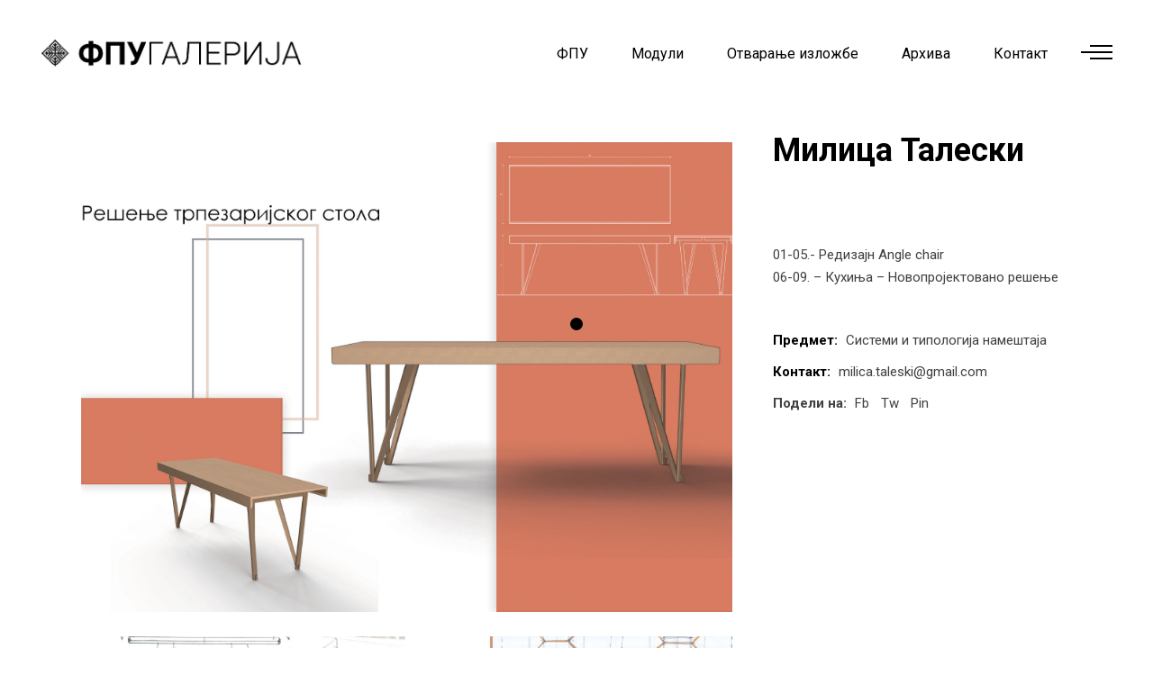

--- FILE ---
content_type: text/html; charset=UTF-8
request_url: https://fpugalerija.edu.rs/portfolio-item/milica-taleski/
body_size: 13466
content:
<!DOCTYPE html>
<html lang="en-US">
<head>
    
        <meta charset="UTF-8"/>
        <link rel="profile" href="http://gmpg.org/xfn/11"/>
		
	            <meta name="viewport" content="width=device-width,initial-scale=1,user-scalable=yes">
		<title>Милица Талески &#8211; ФПУ ГАЛЕРИЈА</title>
<meta name='robots' content='max-image-preview:large' />
<link rel='dns-prefetch' href='//www.google.com' />
<link rel='dns-prefetch' href='//fonts.googleapis.com' />
<link rel='dns-prefetch' href='//s.w.org' />
<link rel="alternate" type="application/rss+xml" title="ФПУ ГАЛЕРИЈА &raquo; Feed" href="https://fpugalerija.edu.rs/feed/" />
<link rel="alternate" type="application/rss+xml" title="ФПУ ГАЛЕРИЈА &raquo; Comments Feed" href="https://fpugalerija.edu.rs/comments/feed/" />
		<script type="text/javascript">
			window._wpemojiSettings = {"baseUrl":"https:\/\/s.w.org\/images\/core\/emoji\/13.1.0\/72x72\/","ext":".png","svgUrl":"https:\/\/s.w.org\/images\/core\/emoji\/13.1.0\/svg\/","svgExt":".svg","source":{"concatemoji":"https:\/\/fpugalerija.edu.rs\/wp-includes\/js\/wp-emoji-release.min.js?ver=5.8.12"}};
			!function(e,a,t){var n,r,o,i=a.createElement("canvas"),p=i.getContext&&i.getContext("2d");function s(e,t){var a=String.fromCharCode;p.clearRect(0,0,i.width,i.height),p.fillText(a.apply(this,e),0,0);e=i.toDataURL();return p.clearRect(0,0,i.width,i.height),p.fillText(a.apply(this,t),0,0),e===i.toDataURL()}function c(e){var t=a.createElement("script");t.src=e,t.defer=t.type="text/javascript",a.getElementsByTagName("head")[0].appendChild(t)}for(o=Array("flag","emoji"),t.supports={everything:!0,everythingExceptFlag:!0},r=0;r<o.length;r++)t.supports[o[r]]=function(e){if(!p||!p.fillText)return!1;switch(p.textBaseline="top",p.font="600 32px Arial",e){case"flag":return s([127987,65039,8205,9895,65039],[127987,65039,8203,9895,65039])?!1:!s([55356,56826,55356,56819],[55356,56826,8203,55356,56819])&&!s([55356,57332,56128,56423,56128,56418,56128,56421,56128,56430,56128,56423,56128,56447],[55356,57332,8203,56128,56423,8203,56128,56418,8203,56128,56421,8203,56128,56430,8203,56128,56423,8203,56128,56447]);case"emoji":return!s([10084,65039,8205,55357,56613],[10084,65039,8203,55357,56613])}return!1}(o[r]),t.supports.everything=t.supports.everything&&t.supports[o[r]],"flag"!==o[r]&&(t.supports.everythingExceptFlag=t.supports.everythingExceptFlag&&t.supports[o[r]]);t.supports.everythingExceptFlag=t.supports.everythingExceptFlag&&!t.supports.flag,t.DOMReady=!1,t.readyCallback=function(){t.DOMReady=!0},t.supports.everything||(n=function(){t.readyCallback()},a.addEventListener?(a.addEventListener("DOMContentLoaded",n,!1),e.addEventListener("load",n,!1)):(e.attachEvent("onload",n),a.attachEvent("onreadystatechange",function(){"complete"===a.readyState&&t.readyCallback()})),(n=t.source||{}).concatemoji?c(n.concatemoji):n.wpemoji&&n.twemoji&&(c(n.twemoji),c(n.wpemoji)))}(window,document,window._wpemojiSettings);
		</script>
		<style type="text/css">
img.wp-smiley,
img.emoji {
	display: inline !important;
	border: none !important;
	box-shadow: none !important;
	height: 1em !important;
	width: 1em !important;
	margin: 0 .07em !important;
	vertical-align: -0.1em !important;
	background: none !important;
	padding: 0 !important;
}
</style>
	<link rel='stylesheet' id='sgr-css'  href='https://fpugalerija.edu.rs/wp-content/plugins/simple-google-recaptcha/sgr.css?ver=1663471995' type='text/css' media='all' />
<link rel='stylesheet' id='wp-block-library-css'  href='https://fpugalerija.edu.rs/wp-includes/css/dist/block-library/style.min.css?ver=5.8.12' type='text/css' media='all' />
<link rel='stylesheet' id='wc-blocks-vendors-style-css'  href='https://fpugalerija.edu.rs/wp-content/plugins/woocommerce/packages/woocommerce-blocks/build/wc-blocks-vendors-style.css?ver=7.6.0' type='text/css' media='all' />
<link rel='stylesheet' id='wc-blocks-style-css'  href='https://fpugalerija.edu.rs/wp-content/plugins/woocommerce/packages/woocommerce-blocks/build/wc-blocks-style.css?ver=7.6.0' type='text/css' media='all' />
<link rel='stylesheet' id='contact-form-7-css'  href='https://fpugalerija.edu.rs/wp-content/plugins/contact-form-7/includes/css/styles.css?ver=5.5.6.1' type='text/css' media='all' />
<link rel='stylesheet' id='rs-plugin-settings-css'  href='https://fpugalerija.edu.rs/wp-content/plugins/revslider/public/assets/css/rs6.css?ver=6.2.22' type='text/css' media='all' />
<style id='rs-plugin-settings-inline-css' type='text/css'>
#rs-demo-id {}
</style>
<style id='woocommerce-inline-inline-css' type='text/css'>
.woocommerce form .form-row .required { visibility: visible; }
</style>
<link rel='stylesheet' id='ottar-edge-default-style-css'  href='https://fpugalerija.edu.rs/wp-content/themes/ottar/style.css?ver=5.8.12' type='text/css' media='all' />
<link rel='stylesheet' id='ottar-edge-child-style-css'  href='https://fpugalerija.edu.rs/wp-content/themes/ottar-child/style.css?ver=5.8.12' type='text/css' media='all' />
<link rel='stylesheet' id='ottar-edge-modules-css'  href='https://fpugalerija.edu.rs/wp-content/themes/ottar/assets/css/modules.min.css?ver=5.8.12' type='text/css' media='all' />
<link rel='stylesheet' id='ottar-edge-dripicons-css'  href='https://fpugalerija.edu.rs/wp-content/themes/ottar/framework/lib/icons-pack/dripicons/dripicons.css?ver=5.8.12' type='text/css' media='all' />
<link rel='stylesheet' id='ottar-edge-font_elegant-css'  href='https://fpugalerija.edu.rs/wp-content/themes/ottar/framework/lib/icons-pack/elegant-icons/style.min.css?ver=5.8.12' type='text/css' media='all' />
<link rel='stylesheet' id='ottar-edge-font_awesome-css'  href='https://fpugalerija.edu.rs/wp-content/themes/ottar/framework/lib/icons-pack/font-awesome/css/fontawesome-all.min.css?ver=5.8.12' type='text/css' media='all' />
<link rel='stylesheet' id='ottar-edge-ion_icons-css'  href='https://fpugalerija.edu.rs/wp-content/themes/ottar/framework/lib/icons-pack/ion-icons/css/ionicons.min.css?ver=5.8.12' type='text/css' media='all' />
<link rel='stylesheet' id='ottar-edge-linea_icons-css'  href='https://fpugalerija.edu.rs/wp-content/themes/ottar/framework/lib/icons-pack/linea-icons/style.css?ver=5.8.12' type='text/css' media='all' />
<link rel='stylesheet' id='ottar-edge-linear_icons-css'  href='https://fpugalerija.edu.rs/wp-content/themes/ottar/framework/lib/icons-pack/linear-icons/style.css?ver=5.8.12' type='text/css' media='all' />
<link rel='stylesheet' id='ottar-edge-simple_line_icons-css'  href='https://fpugalerija.edu.rs/wp-content/themes/ottar/framework/lib/icons-pack/simple-line-icons/simple-line-icons.css?ver=5.8.12' type='text/css' media='all' />
<link rel='stylesheet' id='mediaelement-css'  href='https://fpugalerija.edu.rs/wp-includes/js/mediaelement/mediaelementplayer-legacy.min.css?ver=4.2.16' type='text/css' media='all' />
<link rel='stylesheet' id='wp-mediaelement-css'  href='https://fpugalerija.edu.rs/wp-includes/js/mediaelement/wp-mediaelement.min.css?ver=5.8.12' type='text/css' media='all' />
<link rel='stylesheet' id='ottar-edge-woo-css'  href='https://fpugalerija.edu.rs/wp-content/themes/ottar/assets/css/woocommerce.min.css?ver=5.8.12' type='text/css' media='all' />
<style id='ottar-edge-woo-inline-css' type='text/css'>
.postid-14684 .edgtf-content .edgtf-content-inner > .edgtf-container > .edgtf-container-inner, .postid-14684 .edgtf-content .edgtf-content-inner > .edgtf-full-width > .edgtf-full-width-inner { padding: 40px 0 36px 0;}.postid-14684 .edgtf-content .edgtf-content-inner > .edgtf-container > .edgtf-container-inner, .postid-14684 .edgtf-content .edgtf-content-inner > .edgtf-full-width > .edgtf-full-width-inner { padding: 40px 0 36px 0;}.postid-14684 .edgtf-portfolio-single-holder .edgtf-ps-info-holder { margin-top: 0px;}
</style>
<link rel='stylesheet' id='ottar-edge-woo-responsive-css'  href='https://fpugalerija.edu.rs/wp-content/themes/ottar/assets/css/woocommerce-responsive.min.css?ver=5.8.12' type='text/css' media='all' />
<link rel='stylesheet' id='ottar-edge-style-dynamic-css'  href='https://fpugalerija.edu.rs/wp-content/themes/ottar/assets/css/style_dynamic.css?ver=1625907141' type='text/css' media='all' />
<link rel='stylesheet' id='ottar-edge-modules-responsive-css'  href='https://fpugalerija.edu.rs/wp-content/themes/ottar/assets/css/modules-responsive.min.css?ver=5.8.12' type='text/css' media='all' />
<link rel='stylesheet' id='ottar-edge-style-dynamic-responsive-css'  href='https://fpugalerija.edu.rs/wp-content/themes/ottar/assets/css/style_dynamic_responsive.css?ver=1625907141' type='text/css' media='all' />
<link rel='stylesheet' id='ottar-edge-google-fonts-css'  href='https://fonts.googleapis.com/css?family=Roboto%3A400%2C700&#038;subset=latin-ext&#038;ver=1.0.0' type='text/css' media='all' />
<link rel='stylesheet' id='js_composer_front-css'  href='https://fpugalerija.edu.rs/wp-content/plugins/js_composer/assets/css/js_composer.min.css?ver=6.3.0' type='text/css' media='all' />
<script type='text/javascript' id='sgr-js-extra'>
/* <![CDATA[ */
var sgr = {"sgr_site_key":""};
/* ]]> */
</script>
<script type='text/javascript' src='https://fpugalerija.edu.rs/wp-content/plugins/simple-google-recaptcha/sgr.js?ver=1663471995' id='sgr-js'></script>
<script type='text/javascript' src='https://fpugalerija.edu.rs/wp-includes/js/jquery/jquery.min.js?ver=3.6.0' id='jquery-core-js'></script>
<script type='text/javascript' src='https://fpugalerija.edu.rs/wp-includes/js/jquery/jquery-migrate.min.js?ver=3.3.2' id='jquery-migrate-js'></script>
<script type='text/javascript' src='https://fpugalerija.edu.rs/wp-content/plugins/revslider/public/assets/js/rbtools.min.js?ver=6.2.22' id='tp-tools-js'></script>
<script type='text/javascript' src='https://fpugalerija.edu.rs/wp-content/plugins/revslider/public/assets/js/rs6.min.js?ver=6.2.22' id='revmin-js'></script>
<script type='text/javascript' src='https://fpugalerija.edu.rs/wp-content/plugins/woocommerce/assets/js/jquery-blockui/jquery.blockUI.min.js?ver=2.7.0-wc.6.6.0' id='jquery-blockui-js'></script>
<script type='text/javascript' id='wc-add-to-cart-js-extra'>
/* <![CDATA[ */
var wc_add_to_cart_params = {"ajax_url":"\/wp-admin\/admin-ajax.php","wc_ajax_url":"\/?wc-ajax=%%endpoint%%","i18n_view_cart":"View cart","cart_url":"https:\/\/fpugalerija.edu.rs","is_cart":"","cart_redirect_after_add":"no"};
/* ]]> */
</script>
<script type='text/javascript' src='https://fpugalerija.edu.rs/wp-content/plugins/woocommerce/assets/js/frontend/add-to-cart.min.js?ver=6.6.0' id='wc-add-to-cart-js'></script>
<script type='text/javascript' src='https://fpugalerija.edu.rs/wp-content/plugins/js_composer/assets/js/vendors/woocommerce-add-to-cart.js?ver=6.3.0' id='vc_woocommerce-add-to-cart-js-js'></script>
<link rel="https://api.w.org/" href="https://fpugalerija.edu.rs/wp-json/" /><link rel="EditURI" type="application/rsd+xml" title="RSD" href="https://fpugalerija.edu.rs/xmlrpc.php?rsd" />
<link rel="wlwmanifest" type="application/wlwmanifest+xml" href="https://fpugalerija.edu.rs/wp-includes/wlwmanifest.xml" /> 
<meta name="generator" content="WordPress 5.8.12" />
<meta name="generator" content="WooCommerce 6.6.0" />
<link rel="canonical" href="https://fpugalerija.edu.rs/portfolio-item/milica-taleski/" />
<link rel='shortlink' href='https://fpugalerija.edu.rs/?p=14684' />
<link rel="alternate" type="application/json+oembed" href="https://fpugalerija.edu.rs/wp-json/oembed/1.0/embed?url=https%3A%2F%2Ffpugalerija.edu.rs%2Fportfolio-item%2Fmilica-taleski%2F" />
<link rel="alternate" type="text/xml+oembed" href="https://fpugalerija.edu.rs/wp-json/oembed/1.0/embed?url=https%3A%2F%2Ffpugalerija.edu.rs%2Fportfolio-item%2Fmilica-taleski%2F&#038;format=xml" />
<!-- Analytics by WP Statistics v13.2.4 - https://wp-statistics.com/ -->
<meta name="bmi-version" content="1.2.1" />	<noscript><style>.woocommerce-product-gallery{ opacity: 1 !important; }</style></noscript>
	<meta name="generator" content="Powered by WPBakery Page Builder - drag and drop page builder for WordPress."/>
<meta name="generator" content="Powered by Slider Revolution 6.2.22 - responsive, Mobile-Friendly Slider Plugin for WordPress with comfortable drag and drop interface." />
<link rel="icon" href="https://fpugalerija.edu.rs/wp-content/uploads/2020/08/cropped-favicon-32x32.png" sizes="32x32" />
<link rel="icon" href="https://fpugalerija.edu.rs/wp-content/uploads/2020/08/cropped-favicon-192x192.png" sizes="192x192" />
<link rel="apple-touch-icon" href="https://fpugalerija.edu.rs/wp-content/uploads/2020/08/cropped-favicon-180x180.png" />
<meta name="msapplication-TileImage" content="https://fpugalerija.edu.rs/wp-content/uploads/2020/08/cropped-favicon-270x270.png" />
<script type="text/javascript">function setREVStartSize(e){
			//window.requestAnimationFrame(function() {				 
				window.RSIW = window.RSIW===undefined ? window.innerWidth : window.RSIW;	
				window.RSIH = window.RSIH===undefined ? window.innerHeight : window.RSIH;	
				try {								
					var pw = document.getElementById(e.c).parentNode.offsetWidth,
						newh;
					pw = pw===0 || isNaN(pw) ? window.RSIW : pw;
					e.tabw = e.tabw===undefined ? 0 : parseInt(e.tabw);
					e.thumbw = e.thumbw===undefined ? 0 : parseInt(e.thumbw);
					e.tabh = e.tabh===undefined ? 0 : parseInt(e.tabh);
					e.thumbh = e.thumbh===undefined ? 0 : parseInt(e.thumbh);
					e.tabhide = e.tabhide===undefined ? 0 : parseInt(e.tabhide);
					e.thumbhide = e.thumbhide===undefined ? 0 : parseInt(e.thumbhide);
					e.mh = e.mh===undefined || e.mh=="" || e.mh==="auto" ? 0 : parseInt(e.mh,0);		
					if(e.layout==="fullscreen" || e.l==="fullscreen") 						
						newh = Math.max(e.mh,window.RSIH);					
					else{					
						e.gw = Array.isArray(e.gw) ? e.gw : [e.gw];
						for (var i in e.rl) if (e.gw[i]===undefined || e.gw[i]===0) e.gw[i] = e.gw[i-1];					
						e.gh = e.el===undefined || e.el==="" || (Array.isArray(e.el) && e.el.length==0)? e.gh : e.el;
						e.gh = Array.isArray(e.gh) ? e.gh : [e.gh];
						for (var i in e.rl) if (e.gh[i]===undefined || e.gh[i]===0) e.gh[i] = e.gh[i-1];
											
						var nl = new Array(e.rl.length),
							ix = 0,						
							sl;					
						e.tabw = e.tabhide>=pw ? 0 : e.tabw;
						e.thumbw = e.thumbhide>=pw ? 0 : e.thumbw;
						e.tabh = e.tabhide>=pw ? 0 : e.tabh;
						e.thumbh = e.thumbhide>=pw ? 0 : e.thumbh;					
						for (var i in e.rl) nl[i] = e.rl[i]<window.RSIW ? 0 : e.rl[i];
						sl = nl[0];									
						for (var i in nl) if (sl>nl[i] && nl[i]>0) { sl = nl[i]; ix=i;}															
						var m = pw>(e.gw[ix]+e.tabw+e.thumbw) ? 1 : (pw-(e.tabw+e.thumbw)) / (e.gw[ix]);					
						newh =  (e.gh[ix] * m) + (e.tabh + e.thumbh);
					}				
					if(window.rs_init_css===undefined) window.rs_init_css = document.head.appendChild(document.createElement("style"));					
					document.getElementById(e.c).height = newh+"px";
					window.rs_init_css.innerHTML += "#"+e.c+"_wrapper { height: "+newh+"px }";				
				} catch(e){
					console.log("Failure at Presize of Slider:" + e)
				}					   
			//});
		  };</script>
		<style type="text/css" id="wp-custom-css">
			
		</style>
		<noscript><style> .wpb_animate_when_almost_visible { opacity: 1; }</style></noscript></head>
<body class="portfolio-item-template-default single single-portfolio-item postid-14684 theme-ottar ottar-core-1.1 woocommerce-no-js ottar child-child-ver-1.0.1 ottar-ver-1.6 edgtf-custom-cursor-enabled edgtf-grid-1300 edgtf-empty-google-api edgtf-wide-dropdown-menu-content-in-grid edgtf-follow-portfolio-info edgtf-dark-header edgtf-sticky-header-on-scroll-down-up edgtf-dropdown-default edgtf-header-standard edgtf-menu-area-shadow-disable edgtf-menu-area-in-grid-shadow-disable edgtf-menu-area-border-disable edgtf-menu-area-in-grid-border-disable edgtf-logo-area-border-disable edgtf-header-vertical-shadow-disable edgtf-header-vertical-border-disable edgtf-side-menu-slide-from-right edgtf-woocommerce-columns-2 edgtf-woo-normal-space edgtf-woo-pl-info-below-image edgtf-woo-single-thumb-below-image edgtf-woo-single-has-pretty-photo edgtf-default-mobile-header edgtf-sticky-up-mobile-header edgtf-search-covers-header wpb-js-composer js-comp-ver-6.3.0 vc_responsive" itemscope itemtype="http://schema.org/WebPage">
<section class="edgtf-side-menu">
    <a class="edgtf-close-side-menu edgtf-close-side-menu-svg-path" href="#">
        <svg version="1.1" class="edgtf-side-area-close-svg" xmlns="http://www.w3.org/2000/svg" xmlns:xlink="http://www.w3.org/1999/xlink" x="0px" y="0px"
	 width="16px" height="17px" viewBox="0 0 16 17" enable-background="new 0 0 16 17" xml:space="preserve">
<text transform="matrix(1 0 0 1 -10.0547 22.2715)" fill="#FFFFFF" font-family="'ElegantIcons'" font-size="34">M</text>
</svg>    </a>
    <div id="text-20" class="widget edgtf-sidearea widget_text">			<div class="textwidget"><h3><span style="color: #ffffff;">ДИПЛОМА 2021</span></h3>
</div>
		</div><div id="text-19" class="widget edgtf-sidearea widget_text">			<div class="textwidget"><p>Изложба завршних радова студената 4. године Факултета примењених уметности у Београду – <strong>Диплома 2021</strong>, приказује нам, као и у претходним годинама, разноврсност и ширину деловања дисциплина које се проучавају на Факултету.</p>
<p>Пред нама су – смелост испитивања, неуобичајене визуелне трансформације, даровитост појединаца и храбри искораци у тимском раду и сарадњи. Пред нама је и удруживање уметности са науком, технологијом, теоријом и историјом како би се освежили стари и увели нови начини, материјали и медији у процесе стварања, очувања, комуницирања као и инкорпорирања уметности у најразличитије аспекте људске егзистенције.</p>
<p>Факултет је одувек имао одговорност да негује и да развија и традицију и иновацију истовремено и да од лабораторије у којој се размењују искустава, идеје и таленти, каква је академска заједница, створи упориште које ће у исти мах и ослободити и усмерити енергију младих да дубоко зароне у себе и у друштвено окружење и да својим стваралаштвом истраже и прекораче успостављене границе, те да спознају и преобликују постојеће и произведу нове вредности.</p>
<p>Душан Матић у предговору књиге Границе уметности Андреа Жида, напомиње да је <em>одлика високе уметничке савести не казати ништа више сем онога што се најискреније зна</em>. Изложбом <strong>Диплома 2021</strong>, Факултет примењених уметности представља управо то – потенцијал и знање својих студената дипломаца, савест али и радост њиховог стварања, сумиране у делима која коментаришу и мењају савремени контекст, али и антиципирају промене у будућности, те ће тако многа од њих бити присутна и актуелна сутра колико и у садашњем тренутку.</p>
<p><a href="http://fpugalerija.edu.rs/diploma2020/">Диплома 2020</a></p>
</div>
		</div><div class="widget edgtf-separator-widget"><div class="edgtf-separator-holder clearfix  edgtf-separator-center edgtf-separator-normal">
    <div class="edgtf-separator" style="border-style: solid;margin-top: 33px"></div>
</div>
</div><div id="search-2" class="widget edgtf-sidearea widget_search"><div class="edgtf-widget-title-holder"><h5 class="edgtf-widget-title">Претражите сајт:</h5></div><form role="search" method="get" class="edgtf-searchform searchform" id="searchform-387" action="https://fpugalerija.edu.rs/">
    <label class="screen-reader-text">Search for:</label>
    <div class="input-holder clearfix">
        <input type="search" class="search-field" placeholder="Search..." value="" name="s" title="Search for:"/>
        <button type="submit" class="edgtf-search-submit"><span aria-hidden="true" class="edgtf-icon-font-elegant icon_search " ></span></button>
    </div>
</form></div><div id="edgtf_instagram_widget-2" class="widget edgtf-sidearea widget_edgtf_instagram_widget"></div><div class="widget edgtf-separator-widget"><div class="edgtf-separator-holder clearfix  edgtf-separator-center edgtf-separator-normal">
    <div class="edgtf-separator" style="border-style: solid;margin-top: 10px"></div>
</div>
</div><div id="text-14" class="widget edgtf-sidearea widget_text">			<div class="textwidget"><p><strong><span style="font-size: 19px; line-height: 3em;">Пратите нас:</span></strong><br />
<a href="https://twitter.com/" target="_blank" rel="noopener"><span style="color: #ffffff;">Tw</span></a>        <a href="https://www.behance.net/" target="_blank" rel="noopener"><span style="color: #ffffff;">Be</span></a>        <a href="https://facebook.com/" target="_blank" rel="noopener"><span style="color: #ffffff;">Fb</span></a>        <a href="https://pinterest.com/" target="_blank" rel="noopener"><span style="color: #ffffff;">Pin</span></a></p>
</div>
		</div><div class="widget edgtf-separator-widget"><div class="edgtf-separator-holder clearfix  edgtf-separator-center edgtf-separator-normal">
    <div class="edgtf-separator" style="border-style: solid"></div>
</div>
</div><div class="widget edgtf-separator-widget"><div class="edgtf-separator-holder clearfix  edgtf-separator-center edgtf-separator-normal">
    <div class="edgtf-separator" style="border-style: solid"></div>
</div>
</div></section>
<div class="edgtf-wrapper">
    <div class="edgtf-wrapper-inner">
        
    <header class="edgtf-page-header">
        
        
            <div class="edgtf-menu-area edgtf-menu-right">
                
                
                    <div class="edgtf-vertical-align-containers">
                        <div class="edgtf-position-left"><!--
				 -->
                            <div class="edgtf-position-left-inner">
                                

    <div class="edgtf-logo-wrapper">
        <a itemprop="url" href="https://fpugalerija.edu.rs/" style="height: 32px;">
            <img itemprop="image" class="edgtf-normal-logo" src="http://fpugalerija.edu.rs/wp-content/uploads/2020/08/logocir.png" width="597" height="65"  alt="logo"/>
                            <img itemprop="image" class="edgtf-dark-logo" src="http://fpugalerija.edu.rs/wp-content/uploads/2020/08/logocir.png" width="597" height="65"  alt="dark logo"/>                            <img itemprop="image" class="edgtf-light-logo" src="http://fpugalerija.edu.rs/wp-content/uploads/2020/08/logocir.png" width="597" height="65"  alt="light logo"/>        </a>
    </div>

                                                            </div>
                        </div>
                                                <div class="edgtf-position-right"><!--
				 -->
                            <div class="edgtf-position-right-inner">
                                                                    
    <nav class="edgtf-main-menu edgtf-drop-down edgtf-default-nav">
        <ul id="menu-glavni-meni" class="clearfix"><li id="nav-menu-item-9283" class="menu-item menu-item-type-post_type menu-item-object-page  narrow"><a href="https://fpugalerija.edu.rs/fpu2021/" class=""><span class="item_outer"><span class="item_text">ФПУ</span></span></a></li>
<li id="nav-menu-item-3048" class="menu-item menu-item-type-custom menu-item-object-custom menu-item-has-children  has_sub narrow"><a href="" class=""><span class="item_outer"><span class="item_text">Модули</span><i class="edgtf-menu-arrow fa fa-angle-down"></i></span></a>
<div class="second"><div class="inner"><ul>
	<li id="nav-menu-item-16814" class="menu-item menu-item-type-custom menu-item-object-custom "><a href="https://fpugalerija.edu.rs/animacija-2024/" class=""><span class="item_outer"><span class="item_text">Анимација</span></span></a></li>
	<li id="nav-menu-item-16815" class="menu-item menu-item-type-custom menu-item-object-custom "><a href="https://fpugalerija.edu.rs/dizajn-enterijera-i-namestaja-2024/" class=""><span class="item_outer"><span class="item_text">Дизајн ентеријера и намештаја</span></span></a></li>
	<li id="nav-menu-item-16816" class="menu-item menu-item-type-custom menu-item-object-custom "><a href="https://fpugalerija.edu.rs/grafika-i-knjiga-2024/" class=""><span class="item_outer"><span class="item_text">Графика и књига</span></span></a></li>
	<li id="nav-menu-item-16817" class="menu-item menu-item-type-custom menu-item-object-custom "><a href="https://fpugalerija.edu.rs/graficki-dizajn-2024/" class=""><span class="item_outer"><span class="item_text">Графички дизајн</span></span></a></li>
	<li id="nav-menu-item-16818" class="menu-item menu-item-type-custom menu-item-object-custom "><a href="https://fpugalerija.edu.rs/fotografija-2024/" class=""><span class="item_outer"><span class="item_text">Фотографија</span></span></a></li>
	<li id="nav-menu-item-16819" class="menu-item menu-item-type-custom menu-item-object-custom "><a href="https://fpugalerija.edu.rs/industrijski-dizajn-2024/" class=""><span class="item_outer"><span class="item_text">Индустријски дизајн</span></span></a></li>
	<li id="nav-menu-item-16820" class="menu-item menu-item-type-custom menu-item-object-custom "><a href="https://fpugalerija.edu.rs/keramika-2024/" class=""><span class="item_outer"><span class="item_text">Керамика</span></span></a></li>
	<li id="nav-menu-item-16821" class="menu-item menu-item-type-custom menu-item-object-custom "><a href="https://fpugalerija.edu.rs/konz-i-rest-slika-i-um-dela-na-papiru-2024/" class=""><span class="item_outer"><span class="item_text">Конзервација и рест. слика</span></span></a></li>
	<li id="nav-menu-item-16822" class="menu-item menu-item-type-custom menu-item-object-custom "><a href="http://fpugalerija.edu.rs/konz-i-rest-skulptura-i-arheol-predmeta-2024/" class=""><span class="item_outer"><span class="item_text">Конзервација и рест. скулптура</span></span></a></li>
	<li id="nav-menu-item-16823" class="menu-item menu-item-type-custom menu-item-object-custom "><a href="http://fpugalerija.edu.rs/primenjeno-slikarstvo-2024/" class=""><span class="item_outer"><span class="item_text">Примењено сликарство</span></span></a></li>
	<li id="nav-menu-item-16824" class="menu-item menu-item-type-custom menu-item-object-custom "><a href="http://fpugalerija.edu.rs/primenjeno-vajarstvo-2024/" class=""><span class="item_outer"><span class="item_text">Примењено вајарство</span></span></a></li>
	<li id="nav-menu-item-16825" class="menu-item menu-item-type-custom menu-item-object-custom "><a href="http://fpugalerija.edu.rs/savremeno-odevanje-2024/" class=""><span class="item_outer"><span class="item_text">Савремено одевање</span></span></a></li>
	<li id="nav-menu-item-16826" class="menu-item menu-item-type-custom menu-item-object-custom "><a href="http://fpugalerija.edu.rs/scenski-kostim-2024/" class=""><span class="item_outer"><span class="item_text">Сценски костим</span></span></a></li>
	<li id="nav-menu-item-16827" class="menu-item menu-item-type-custom menu-item-object-custom "><a href="http://fpugalerija.edu.rs/scenografija-2024/" class=""><span class="item_outer"><span class="item_text">Сценографија</span></span></a></li>
	<li id="nav-menu-item-16828" class="menu-item menu-item-type-custom menu-item-object-custom "><a href="http://fpugalerija.edu.rs/tekstil-2024/" class=""><span class="item_outer"><span class="item_text">Текстил</span></span></a></li>
</ul></div></div>
</li>
<li id="nav-menu-item-9394" class="menu-item menu-item-type-post_type menu-item-object-page  narrow"><a href="https://fpugalerija.edu.rs/otvaranja/" class=""><span class="item_outer"><span class="item_text">Отварање изложбе</span></span></a></li>
<li id="nav-menu-item-6714" class="menu-item menu-item-type-custom menu-item-object-custom menu-item-has-children  has_sub narrow"><a href="" class=""><span class="item_outer"><span class="item_text">Архива</span><i class="edgtf-menu-arrow fa fa-angle-down"></i></span></a>
<div class="second"><div class="inner"><ul>
	<li id="nav-menu-item-5360" class="menu-item menu-item-type-post_type menu-item-object-page "><a href="https://fpugalerija.edu.rs/2022-2023/" class=""><span class="item_outer"><span class="item_text">2022/2023</span></span></a></li>
	<li id="nav-menu-item-11762" class="menu-item menu-item-type-post_type menu-item-object-page "><a href="https://fpugalerija.edu.rs/2021-2022/" class=""><span class="item_outer"><span class="item_text">2021/2022</span></span></a></li>
	<li id="nav-menu-item-9419" class="menu-item menu-item-type-post_type menu-item-object-page "><a href="https://fpugalerija.edu.rs/2020-2021/" class=""><span class="item_outer"><span class="item_text">2020/2021</span></span></a></li>
	<li id="nav-menu-item-6718" class="menu-item menu-item-type-post_type menu-item-object-page "><a href="https://fpugalerija.edu.rs/2019-20/" class=""><span class="item_outer"><span class="item_text">2019/20</span></span></a></li>
</ul></div></div>
</li>
<li id="nav-menu-item-3079" class="menu-item menu-item-type-post_type menu-item-object-page  narrow"><a href="https://fpugalerija.edu.rs/kontakt/" class=""><span class="item_outer"><span class="item_text">Контакт</span></span></a></li>
</ul>    </nav>

                                                                
        <a class="edgtf-side-menu-button-opener edgtf-icon-has-hover edgtf-side-menu-button-opener-svg-path" data-hover-color="#000000" href="javascript:void(0)" style="color: #000000;;margin: 0px 5px 3px 9px">
                        <span class="edgtf-side-menu-icon">
				<svg version="1.1"  class="edgtf-side-area-opener-svg" xmlns="http://www.w3.org/2000/svg" xmlns:xlink="http://www.w3.org/1999/xlink" x="0px" y="0px"
	 width="35px" height="16px" viewBox="0 0 35 16" enable-background="new 0 0 35 16" xml:space="preserve">
<rect x="9.998" y="0.001" width="25" height="2"/>
<rect x="9.998" y="13.999" width="25" height="2"/>
<rect y="7" width="35" height="2"/>
</svg>
            </span>
        </a>
                                </div>
                        </div>
                    </div>

                                </div>

            
        
    <div class="edgtf-sticky-header">
                <div class="edgtf-sticky-holder edgtf-menu-right">
                            <div class="edgtf-vertical-align-containers">
                    <div class="edgtf-position-left"><!--
                 -->
                        <div class="edgtf-position-left-inner">
                            

    <div class="edgtf-logo-wrapper">
        <a itemprop="url" href="https://fpugalerija.edu.rs/" style="height: 32px;">
            <img itemprop="image" class="edgtf-normal-logo" src="http://fpugalerija.edu.rs/wp-content/uploads/2020/08/logocir.png" width="597" height="65"  alt="logo"/>
                            <img itemprop="image" class="edgtf-dark-logo" src="http://fpugalerija.edu.rs/wp-content/uploads/2020/08/logocir.png" width="597" height="65"  alt="dark logo"/>                            <img itemprop="image" class="edgtf-light-logo" src="http://fpugalerija.edu.rs/wp-content/uploads/2020/08/logocir.png" width="597" height="65"  alt="light logo"/>        </a>
    </div>

                                                    </div>
                    </div>
                                        <div class="edgtf-position-right"><!--
                 -->
                        <div class="edgtf-position-right-inner">
                                                            
    <nav class="edgtf-main-menu edgtf-drop-down edgtf-sticky-nav">
        <ul id="menu-glavni-meni-1" class="clearfix"><li id="sticky-nav-menu-item-9283" class="menu-item menu-item-type-post_type menu-item-object-page  narrow"><a href="https://fpugalerija.edu.rs/fpu2021/" class=""><span class="item_outer"><span class="item_text">ФПУ</span><span class="plus"></span></span></a></li>
<li id="sticky-nav-menu-item-3048" class="menu-item menu-item-type-custom menu-item-object-custom menu-item-has-children  has_sub narrow"><a href="" class=""><span class="item_outer"><span class="item_text">Модули</span><span class="plus"></span><i class="edgtf-menu-arrow fa fa-angle-down"></i></span></a>
<div class="second"><div class="inner"><ul>
	<li id="sticky-nav-menu-item-16814" class="menu-item menu-item-type-custom menu-item-object-custom "><a href="https://fpugalerija.edu.rs/animacija-2024/" class=""><span class="item_outer"><span class="item_text">Анимација</span><span class="plus"></span></span></a></li>
	<li id="sticky-nav-menu-item-16815" class="menu-item menu-item-type-custom menu-item-object-custom "><a href="https://fpugalerija.edu.rs/dizajn-enterijera-i-namestaja-2024/" class=""><span class="item_outer"><span class="item_text">Дизајн ентеријера и намештаја</span><span class="plus"></span></span></a></li>
	<li id="sticky-nav-menu-item-16816" class="menu-item menu-item-type-custom menu-item-object-custom "><a href="https://fpugalerija.edu.rs/grafika-i-knjiga-2024/" class=""><span class="item_outer"><span class="item_text">Графика и књига</span><span class="plus"></span></span></a></li>
	<li id="sticky-nav-menu-item-16817" class="menu-item menu-item-type-custom menu-item-object-custom "><a href="https://fpugalerija.edu.rs/graficki-dizajn-2024/" class=""><span class="item_outer"><span class="item_text">Графички дизајн</span><span class="plus"></span></span></a></li>
	<li id="sticky-nav-menu-item-16818" class="menu-item menu-item-type-custom menu-item-object-custom "><a href="https://fpugalerija.edu.rs/fotografija-2024/" class=""><span class="item_outer"><span class="item_text">Фотографија</span><span class="plus"></span></span></a></li>
	<li id="sticky-nav-menu-item-16819" class="menu-item menu-item-type-custom menu-item-object-custom "><a href="https://fpugalerija.edu.rs/industrijski-dizajn-2024/" class=""><span class="item_outer"><span class="item_text">Индустријски дизајн</span><span class="plus"></span></span></a></li>
	<li id="sticky-nav-menu-item-16820" class="menu-item menu-item-type-custom menu-item-object-custom "><a href="https://fpugalerija.edu.rs/keramika-2024/" class=""><span class="item_outer"><span class="item_text">Керамика</span><span class="plus"></span></span></a></li>
	<li id="sticky-nav-menu-item-16821" class="menu-item menu-item-type-custom menu-item-object-custom "><a href="https://fpugalerija.edu.rs/konz-i-rest-slika-i-um-dela-na-papiru-2024/" class=""><span class="item_outer"><span class="item_text">Конзервација и рест. слика</span><span class="plus"></span></span></a></li>
	<li id="sticky-nav-menu-item-16822" class="menu-item menu-item-type-custom menu-item-object-custom "><a href="http://fpugalerija.edu.rs/konz-i-rest-skulptura-i-arheol-predmeta-2024/" class=""><span class="item_outer"><span class="item_text">Конзервација и рест. скулптура</span><span class="plus"></span></span></a></li>
	<li id="sticky-nav-menu-item-16823" class="menu-item menu-item-type-custom menu-item-object-custom "><a href="http://fpugalerija.edu.rs/primenjeno-slikarstvo-2024/" class=""><span class="item_outer"><span class="item_text">Примењено сликарство</span><span class="plus"></span></span></a></li>
	<li id="sticky-nav-menu-item-16824" class="menu-item menu-item-type-custom menu-item-object-custom "><a href="http://fpugalerija.edu.rs/primenjeno-vajarstvo-2024/" class=""><span class="item_outer"><span class="item_text">Примењено вајарство</span><span class="plus"></span></span></a></li>
	<li id="sticky-nav-menu-item-16825" class="menu-item menu-item-type-custom menu-item-object-custom "><a href="http://fpugalerija.edu.rs/savremeno-odevanje-2024/" class=""><span class="item_outer"><span class="item_text">Савремено одевање</span><span class="plus"></span></span></a></li>
	<li id="sticky-nav-menu-item-16826" class="menu-item menu-item-type-custom menu-item-object-custom "><a href="http://fpugalerija.edu.rs/scenski-kostim-2024/" class=""><span class="item_outer"><span class="item_text">Сценски костим</span><span class="plus"></span></span></a></li>
	<li id="sticky-nav-menu-item-16827" class="menu-item menu-item-type-custom menu-item-object-custom "><a href="http://fpugalerija.edu.rs/scenografija-2024/" class=""><span class="item_outer"><span class="item_text">Сценографија</span><span class="plus"></span></span></a></li>
	<li id="sticky-nav-menu-item-16828" class="menu-item menu-item-type-custom menu-item-object-custom "><a href="http://fpugalerija.edu.rs/tekstil-2024/" class=""><span class="item_outer"><span class="item_text">Текстил</span><span class="plus"></span></span></a></li>
</ul></div></div>
</li>
<li id="sticky-nav-menu-item-9394" class="menu-item menu-item-type-post_type menu-item-object-page  narrow"><a href="https://fpugalerija.edu.rs/otvaranja/" class=""><span class="item_outer"><span class="item_text">Отварање изложбе</span><span class="plus"></span></span></a></li>
<li id="sticky-nav-menu-item-6714" class="menu-item menu-item-type-custom menu-item-object-custom menu-item-has-children  has_sub narrow"><a href="" class=""><span class="item_outer"><span class="item_text">Архива</span><span class="plus"></span><i class="edgtf-menu-arrow fa fa-angle-down"></i></span></a>
<div class="second"><div class="inner"><ul>
	<li id="sticky-nav-menu-item-5360" class="menu-item menu-item-type-post_type menu-item-object-page "><a href="https://fpugalerija.edu.rs/2022-2023/" class=""><span class="item_outer"><span class="item_text">2022/2023</span><span class="plus"></span></span></a></li>
	<li id="sticky-nav-menu-item-11762" class="menu-item menu-item-type-post_type menu-item-object-page "><a href="https://fpugalerija.edu.rs/2021-2022/" class=""><span class="item_outer"><span class="item_text">2021/2022</span><span class="plus"></span></span></a></li>
	<li id="sticky-nav-menu-item-9419" class="menu-item menu-item-type-post_type menu-item-object-page "><a href="https://fpugalerija.edu.rs/2020-2021/" class=""><span class="item_outer"><span class="item_text">2020/2021</span><span class="plus"></span></span></a></li>
	<li id="sticky-nav-menu-item-6718" class="menu-item menu-item-type-post_type menu-item-object-page "><a href="https://fpugalerija.edu.rs/2019-20/" class=""><span class="item_outer"><span class="item_text">2019/20</span><span class="plus"></span></span></a></li>
</ul></div></div>
</li>
<li id="sticky-nav-menu-item-3079" class="menu-item menu-item-type-post_type menu-item-object-page  narrow"><a href="https://fpugalerija.edu.rs/kontakt/" class=""><span class="item_outer"><span class="item_text">Контакт</span><span class="plus"></span></span></a></li>
</ul>    </nav>

                                                        
        <a class="edgtf-side-menu-button-opener edgtf-icon-has-hover edgtf-side-menu-button-opener-svg-path" data-hover-color="#000000" href="javascript:void(0)" style="color: #000000;;margin: 0 0 2px 18px">
                        <span class="edgtf-side-menu-icon">
				<svg version="1.1"  class="edgtf-side-area-opener-svg" xmlns="http://www.w3.org/2000/svg" xmlns:xlink="http://www.w3.org/1999/xlink" x="0px" y="0px"
	 width="35px" height="16px" viewBox="0 0 35 16" enable-background="new 0 0 35 16" xml:space="preserve">
<rect x="9.998" y="0.001" width="25" height="2"/>
<rect x="9.998" y="13.999" width="25" height="2"/>
<rect y="7" width="35" height="2"/>
</svg>
            </span>
        </a>
                            </div>
                    </div>
                </div>
                        </div>
            </div>


        <form action="https://fpugalerija.edu.rs/" class="edgtf-search-cover" method="get">
        <div class="edgtf-container">
        <div class="edgtf-container-inner clearfix">
                        <div class="edgtf-form-holder-outer">
                <div class="edgtf-form-holder">
                    <div class="edgtf-form-holder-inner">
                        <input type="text" placeholder="Search" name="s" class="edgtf_search_field" autocomplete="off"/>
                        <a class="edgtf-search-close edgtf-search-close-icon-pack" href="#">
                            <span aria-hidden="true" class="edgtf-icon-font-elegant icon_close " ></span>                        </a>
                    </div>
                </div>
            </div>
                    </div>
    </div>
</form>    </header>


    <header class="edgtf-mobile-header">
        
        <div class="edgtf-mobile-header-inner">
            <div class="edgtf-mobile-header-holder">
                <div class="edgtf-grid">
                    <div class="edgtf-vertical-align-containers">
                        <div class="edgtf-vertical-align-containers">
                                                            <div class="edgtf-mobile-menu-opener edgtf-mobile-menu-opener-icon-pack">
                                    <a href="javascript:void(0)">
									<span class="edgtf-mobile-menu-icon">
										<i class="edgtf-icon-font-awesome fa fa-bars "></i>									</span>
                                                                            </a>
                                </div>
                                                        <div class="edgtf-position-center"><!--
						 -->
                                <div class="edgtf-position-center-inner">
                                    

    <div class="edgtf-mobile-logo-wrapper">
        <a itemprop="url" href="https://fpugalerija.edu.rs/" style="height: 27px">
            <img itemprop="image" src="http://fpugalerija.edu.rs/wp-content/uploads/2020/08/logo55.png" width="505" height="55"  alt="Mobile Logo"/>
        </a>
    </div>

                                </div>
                            </div>
                            <div class="edgtf-position-right"><!--
						 -->
                                <div class="edgtf-position-right-inner">
                                                                    </div>
                            </div>
                        </div>
                    </div>
                </div>
            </div>
            
            <nav class="edgtf-mobile-nav" role="navigation" aria-label="Mobile Menu">
            <div class="edgtf-grid">
                <ul id="menu-glavni-meni-2" class=""><li id="mobile-menu-item-9283" class="menu-item menu-item-type-post_type menu-item-object-page "><a href="https://fpugalerija.edu.rs/fpu2021/" class=""><span>ФПУ</span></a></li>
<li id="mobile-menu-item-3048" class="menu-item menu-item-type-custom menu-item-object-custom menu-item-has-children  has_sub"><a href="" class=""><span>Модули</span></a><span class="mobile_arrow"><i class="edgtf-sub-arrow fa fa-angle-right"></i><i class="fa fa-angle-down"></i></span>
<ul class="sub_menu">
	<li id="mobile-menu-item-16814" class="menu-item menu-item-type-custom menu-item-object-custom "><a href="https://fpugalerija.edu.rs/animacija-2024/" class=""><span>Анимација</span></a></li>
	<li id="mobile-menu-item-16815" class="menu-item menu-item-type-custom menu-item-object-custom "><a href="https://fpugalerija.edu.rs/dizajn-enterijera-i-namestaja-2024/" class=""><span>Дизајн ентеријера и намештаја</span></a></li>
	<li id="mobile-menu-item-16816" class="menu-item menu-item-type-custom menu-item-object-custom "><a href="https://fpugalerija.edu.rs/grafika-i-knjiga-2024/" class=""><span>Графика и књига</span></a></li>
	<li id="mobile-menu-item-16817" class="menu-item menu-item-type-custom menu-item-object-custom "><a href="https://fpugalerija.edu.rs/graficki-dizajn-2024/" class=""><span>Графички дизајн</span></a></li>
	<li id="mobile-menu-item-16818" class="menu-item menu-item-type-custom menu-item-object-custom "><a href="https://fpugalerija.edu.rs/fotografija-2024/" class=""><span>Фотографија</span></a></li>
	<li id="mobile-menu-item-16819" class="menu-item menu-item-type-custom menu-item-object-custom "><a href="https://fpugalerija.edu.rs/industrijski-dizajn-2024/" class=""><span>Индустријски дизајн</span></a></li>
	<li id="mobile-menu-item-16820" class="menu-item menu-item-type-custom menu-item-object-custom "><a href="https://fpugalerija.edu.rs/keramika-2024/" class=""><span>Керамика</span></a></li>
	<li id="mobile-menu-item-16821" class="menu-item menu-item-type-custom menu-item-object-custom "><a href="https://fpugalerija.edu.rs/konz-i-rest-slika-i-um-dela-na-papiru-2024/" class=""><span>Конзервација и рест. слика</span></a></li>
	<li id="mobile-menu-item-16822" class="menu-item menu-item-type-custom menu-item-object-custom "><a href="http://fpugalerija.edu.rs/konz-i-rest-skulptura-i-arheol-predmeta-2024/" class=""><span>Конзервација и рест. скулптура</span></a></li>
	<li id="mobile-menu-item-16823" class="menu-item menu-item-type-custom menu-item-object-custom "><a href="http://fpugalerija.edu.rs/primenjeno-slikarstvo-2024/" class=""><span>Примењено сликарство</span></a></li>
	<li id="mobile-menu-item-16824" class="menu-item menu-item-type-custom menu-item-object-custom "><a href="http://fpugalerija.edu.rs/primenjeno-vajarstvo-2024/" class=""><span>Примењено вајарство</span></a></li>
	<li id="mobile-menu-item-16825" class="menu-item menu-item-type-custom menu-item-object-custom "><a href="http://fpugalerija.edu.rs/savremeno-odevanje-2024/" class=""><span>Савремено одевање</span></a></li>
	<li id="mobile-menu-item-16826" class="menu-item menu-item-type-custom menu-item-object-custom "><a href="http://fpugalerija.edu.rs/scenski-kostim-2024/" class=""><span>Сценски костим</span></a></li>
	<li id="mobile-menu-item-16827" class="menu-item menu-item-type-custom menu-item-object-custom "><a href="http://fpugalerija.edu.rs/scenografija-2024/" class=""><span>Сценографија</span></a></li>
	<li id="mobile-menu-item-16828" class="menu-item menu-item-type-custom menu-item-object-custom "><a href="http://fpugalerija.edu.rs/tekstil-2024/" class=""><span>Текстил</span></a></li>
</ul>
</li>
<li id="mobile-menu-item-9394" class="menu-item menu-item-type-post_type menu-item-object-page "><a href="https://fpugalerija.edu.rs/otvaranja/" class=""><span>Отварање изложбе</span></a></li>
<li id="mobile-menu-item-6714" class="menu-item menu-item-type-custom menu-item-object-custom menu-item-has-children  has_sub"><a href="" class=""><span>Архива</span></a><span class="mobile_arrow"><i class="edgtf-sub-arrow fa fa-angle-right"></i><i class="fa fa-angle-down"></i></span>
<ul class="sub_menu">
	<li id="mobile-menu-item-5360" class="menu-item menu-item-type-post_type menu-item-object-page "><a href="https://fpugalerija.edu.rs/2022-2023/" class=""><span>2022/2023</span></a></li>
	<li id="mobile-menu-item-11762" class="menu-item menu-item-type-post_type menu-item-object-page "><a href="https://fpugalerija.edu.rs/2021-2022/" class=""><span>2021/2022</span></a></li>
	<li id="mobile-menu-item-9419" class="menu-item menu-item-type-post_type menu-item-object-page "><a href="https://fpugalerija.edu.rs/2020-2021/" class=""><span>2020/2021</span></a></li>
	<li id="mobile-menu-item-6718" class="menu-item menu-item-type-post_type menu-item-object-page "><a href="https://fpugalerija.edu.rs/2019-20/" class=""><span>2019/20</span></a></li>
</ul>
</li>
<li id="mobile-menu-item-3079" class="menu-item menu-item-type-post_type menu-item-object-page "><a href="https://fpugalerija.edu.rs/kontakt/" class=""><span>Контакт</span></a></li>
</ul>            </div>
        </nav>
    
        </div>

        <form action="https://fpugalerija.edu.rs/" class="edgtf-search-cover" method="get">
        <div class="edgtf-container">
        <div class="edgtf-container-inner clearfix">
                        <div class="edgtf-form-holder-outer">
                <div class="edgtf-form-holder">
                    <div class="edgtf-form-holder-inner">
                        <input type="text" placeholder="Search" name="s" class="edgtf_search_field" autocomplete="off"/>
                        <a class="edgtf-search-close edgtf-search-close-icon-pack" href="#">
                            <span aria-hidden="true" class="edgtf-icon-font-elegant icon_close " ></span>                        </a>
                    </div>
                </div>
            </div>
                    </div>
    </div>
</form>    </header>

            <a id='edgtf-back-to-top' href='#'></a>
		
        <div class="edgtf-content" >
            <div class="edgtf-content-inner"><div class="edgtf-container">
    <div class="edgtf-container-inner clearfix">
                    <div class="edgtf-portfolio-single-holder edgtf-ps-small-images-layout">
                <div class="edgtf-grid-row">
    <div class="edgtf-grid-col-8">
        <div class="edgtf-ps-image-holder">
            <div class="edgtf-ps-image-inner">
                                                            <div class="edgtf-ps-image">
                                <a itemprop="image" title="01" data-rel="prettyPhoto[single_pretty_photo]" href="https://fpugalerija.edu.rs/wp-content/uploads/2024/06/01-18.jpg">

    <img itemprop="image" src="https://fpugalerija.edu.rs/wp-content/uploads/2024/06/01-18.jpg" alt="01"/>

    </a>
                        </div>
                                            <div class="edgtf-ps-image">
                                <a itemprop="image" title="02" data-rel="prettyPhoto[single_pretty_photo]" href="https://fpugalerija.edu.rs/wp-content/uploads/2024/06/02-19.jpg">

    <img itemprop="image" src="https://fpugalerija.edu.rs/wp-content/uploads/2024/06/02-19.jpg" alt="02"/>

    </a>
                        </div>
                                            <div class="edgtf-ps-image">
                                <a itemprop="image" title="03" data-rel="prettyPhoto[single_pretty_photo]" href="https://fpugalerija.edu.rs/wp-content/uploads/2024/06/03-19.jpg">

    <img itemprop="image" src="https://fpugalerija.edu.rs/wp-content/uploads/2024/06/03-19.jpg" alt="03"/>

    </a>
                        </div>
                                            <div class="edgtf-ps-image">
                                <a itemprop="image" title="04" data-rel="prettyPhoto[single_pretty_photo]" href="https://fpugalerija.edu.rs/wp-content/uploads/2024/06/04-18.jpg">

    <img itemprop="image" src="https://fpugalerija.edu.rs/wp-content/uploads/2024/06/04-18.jpg" alt="04"/>

    </a>
                        </div>
                                            <div class="edgtf-ps-image">
                                <a itemprop="image" title="05" data-rel="prettyPhoto[single_pretty_photo]" href="https://fpugalerija.edu.rs/wp-content/uploads/2024/06/05-18.jpg">

    <img itemprop="image" src="https://fpugalerija.edu.rs/wp-content/uploads/2024/06/05-18.jpg" alt="05"/>

    </a>
                        </div>
                                            <div class="edgtf-ps-image">
                                <a itemprop="image" title="Милица Талески" data-rel="prettyPhoto[single_pretty_photo]" href="">

    <img itemprop="image" src="" alt="Милица Талески"/>

    </a>
                        </div>
                                            <div class="edgtf-ps-image">
                                <a itemprop="image" title="Милица Талески" data-rel="prettyPhoto[single_pretty_photo]" href="">

    <img itemprop="image" src="" alt="Милица Талески"/>

    </a>
                        </div>
                                            <div class="edgtf-ps-image">
                                <a itemprop="image" title="Милица Талески" data-rel="prettyPhoto[single_pretty_photo]" href="">

    <img itemprop="image" src="" alt="Милица Талески"/>

    </a>
                        </div>
                                            <div class="edgtf-ps-image">
                                <a itemprop="image" title="Милица Талески" data-rel="prettyPhoto[single_pretty_photo]" href="">

    <img itemprop="image" src="" alt="Милица Талески"/>

    </a>
                        </div>
                                                </div>
        </div>
    </div>
    <div class="edgtf-grid-col-4">
        <div class="edgtf-ps-info-holder edgtf-ps-info-sticky-holder">
            <div class="edgtf-ps-info-item edgtf-ps-content-item">
    <div class="vc_row wpb_row vc_row-fluid" ><div class="wpb_column vc_column_container vc_col-sm-12"><div class="vc_column-inner"><div class="wpb_wrapper"><div class="edgtf-elements-holder   edgtf-one-column  edgtf-responsive-mode-768 " ><div class="edgtf-eh-item    "  data-item-class="edgtf-eh-custom-9047">
    <div class="edgtf-eh-item-inner">
        <div class="edgtf-eh-item-content edgtf-eh-custom-9047" >
            
	<div class="wpb_text_column wpb_content_element " >
		<div class="wpb_wrapper">
			<h3>Милица Талески <div class="edgtf-separator-holder clearfix  edgtf-separator-center edgtf-separator-normal">
    <div class="edgtf-separator" style="margin-top: 23px"></div>
</div>
</h3>

		</div>
	</div>
        </div>
    </div>
</div></div></div></div></div></div>
<p>01-05.- Редизајн Angle chair</p>
<p>06-09. – Кухиња – Новопројектовано решење</p>
</div>    <div class="edgtf-ps-info-item edgtf-ps-tags">
        <h6 class="edgtf-ps-info-title">Предмет:</h6>                    <a itemprop="url" class="edgtf-ps-info-tag" href="https://fpugalerija.edu.rs/portfolio-tag/sistemi-i-tipologija-namestaja/">Системи и типологија намештаја</a>
            </div>
        <div class="edgtf-ps-info-item edgtf-ps-custom-field">
            <h6 class="edgtf-ps-info-title">Контакт:</h6>            <p>
                                    milica.taleski@gmail.com                                </p>
        </div>
        <div class="edgtf-ps-info-item edgtf-ps-social-share">
        <div class="edgtf-social-share-holder">
            <p class="edgtf-social-title">Подели на:</p>
        <ul>
        <li class="edgtf-facebook-share">
    <a itemprop="url" class="edgtf-share-link" href="#" onclick="window.open(&#039;http://www.facebook.com/sharer.php?u=https%3A%2F%2Ffpugalerija.edu.rs%2Fportfolio-item%2Fmilica-taleski%2F&#039;, &#039;sharer&#039;, &#039;toolbar=0,status=0,width=620,height=280&#039;);">
        <span class="edgtf-social-network-name">Fb</span>
    </a>
</li><li class="edgtf-twitter-share">
    <a itemprop="url" class="edgtf-share-link" href="#" onclick="window.open(&#039;https://twitter.com/intent/tweet?text=01-05.-+%D0%A0%D0%B5%D0%B4%D0%B8%D0%B7%D0%B0%D1%98%D0%BD+Angle+chair+06-09.+%E2%80%93+%D0%9A%D1%83%D1%85%D0%B8%D1%9A%D0%B0+%E2%80%93+%D0%9D%D0%BE%D0%B2%D0%BE%D0%BF%D1%80%D0%BE%D1%98%D0%B5%D0%BA%D1%82%D0%BE%D0%B2%D0%B0%D0%BD%D0%BE+%D1%80%D0%B5%D1%88%D0%B5%D1%9A%D0%B5https://fpugalerija.edu.rs/portfolio-item/milica-taleski/&#039;, &#039;popupwindow&#039;, &#039;scrollbars=yes,width=800,height=400&#039;);">
        <span class="edgtf-social-network-name">Tw</span>
    </a>
</li><li class="edgtf-pinterest-share">
    <a itemprop="url" class="edgtf-share-link" href="#" onclick="popUp=window.open(&#039;http://pinterest.com/pin/create/button/?url=https%3A%2F%2Ffpugalerija.edu.rs%2Fportfolio-item%2Fmilica-taleski%2F&amp;description=Милица Талески&amp;media=https%3A%2F%2Ffpugalerija.edu.rs%2Fwp-content%2Fuploads%2F2024%2F06%2FFeatured-image-23.jpg&#039;, &#039;popupwindow&#039;, &#039;scrollbars=yes,width=800,height=400&#039;);popUp.focus();return false;">
        <span class="edgtf-social-network-name">Pin</span>
    </a>
</li>    </ul>
</div>    </div>
        </div>
    </div>
</div>        <div class="edgtf-ps-navigation">
                    <div class="edgtf-ps-prev">
                <a href="https://fpugalerija.edu.rs/portfolio-item/marija-rudic/" rel="prev">Prev project</a>            </div>
        
                    <div class="edgtf-ps-back-btn">
                <a itemprop="url" href="https://fpugalerija.edu.rs/sistemi-i-tipologija-namestaja-2024/">
                    <span></span>
                    <span></span>
                    <span></span>
                    <span></span>
                </a>
            </div>
        
                    <div class="edgtf-ps-next">
                <a href="https://fpugalerija.edu.rs/portfolio-item/milica-tesic/" rel="next">Next project</a>            </div>
            </div>
            </div>
            </div>
</div></div> <!-- close div.content_inner -->
</div>  <!-- close div.content -->
    <footer class="edgtf-page-footer ">
        <div class="edgtf-footer-top-holder">
    <div class="edgtf-footer-top-inner edgtf-full-width">
        <div class="edgtf-grid-row edgtf-footer-top-alignment-left">
                            <div class="edgtf-column-content edgtf-grid-col-3">
                    <div id="text-6" class="widget edgtf-footer-column-1 widget_text">			<div class="textwidget"><p><span style="font-size: 33px; font-weight: bold; color: #ffffff;">ФПУ</span><span style="font-size: 33px; font-weight: regular; color: #ffffff;">ГАЛЕРИЈА</span><br />
<span style="color: #ffffff; font-size: 17px;">Дипломска изложба студената</span></p>
</div>
		</div>                </div>
                            <div class="edgtf-column-content edgtf-grid-col-3">
                    <div class="widget edgtf-separator-widget"><div class="edgtf-separator-holder clearfix  edgtf-separator-center edgtf-separator-normal">
    <div class="edgtf-separator" style="border-style: solid;margin-top: -7px"></div>
</div>
</div><div id="text-2" class="widget edgtf-footer-column-2 widget_text">			<div class="textwidget"><p><a style="color: #ffffff; font-size: 17px;" href="mailto:info@fpugalerija.edu.rs">info@fpugalerija.edu.rs</a><br />
<a style="color: #ffffff; font-size: 17px;" href="tel:+3813281251">+381 32 81 251</a></p>
</div>
		</div>                </div>
                            <div class="edgtf-column-content edgtf-grid-col-3">
                    <div class="widget edgtf-separator-widget"><div class="edgtf-separator-holder clearfix  edgtf-separator-center edgtf-separator-normal">
    <div class="edgtf-separator" style="border-style: solid;margin-top: -7px"></div>
</div>
</div><div id="text-4" class="widget edgtf-footer-column-3 widget_text">			<div class="textwidget"><p><a style="color: #ffffff; font-size: 17px;" href="https://goo.gl/maps/ee68TitdZLuyK85C8" target="_blank" rel="noopener">Краља Петра 4, Београд</a><br />
<span style="color: #ffffff; font-size: 17px;">Србија</span></p>
</div>
		</div>                </div>
                            <div class="edgtf-column-content edgtf-grid-col-3">
                    <div class="widget edgtf-separator-widget"><div class="edgtf-separator-holder clearfix  edgtf-separator-center edgtf-separator-normal">
    <div class="edgtf-separator" style="border-style: solid;margin-top: -7px"></div>
</div>
</div><div id="text-5" class="widget edgtf-footer-column-4 widget_text">			<div class="textwidget"><p><span style="color: #ffffff; font-size: 17px;">Можете нас пратити на</span><br />
<a style="color: #ffffff; font-size: 17px;" href="https://www.facebook.com/UUFPU" target="_blank" rel="noopener">Fb</a>   <a style="color: #ffffff; font-size: 17px;" href="https://www.instagram.com/fpu_beograd/?hl=en" target="_blank" rel="noopener">Ig</a></p>
</div>
		</div>                </div>
                    </div>
    </div>
</div>    </footer>
</div> <!-- close div.edgtf-wrapper-inner  -->
</div> <!-- close div.edgtf-wrapper -->
<script type="text/html" id="wpb-modifications"></script>	<script type="text/javascript">
		(function () {
			var c = document.body.className;
			c = c.replace(/woocommerce-no-js/, 'woocommerce-js');
			document.body.className = c;
		})();
	</script>
	<script type='text/javascript' src='https://fpugalerija.edu.rs/wp-includes/js/dist/vendor/regenerator-runtime.min.js?ver=0.13.7' id='regenerator-runtime-js'></script>
<script type='text/javascript' src='https://fpugalerija.edu.rs/wp-includes/js/dist/vendor/wp-polyfill.min.js?ver=3.15.0' id='wp-polyfill-js'></script>
<script type='text/javascript' id='contact-form-7-js-extra'>
/* <![CDATA[ */
var wpcf7 = {"api":{"root":"https:\/\/fpugalerija.edu.rs\/wp-json\/","namespace":"contact-form-7\/v1"}};
/* ]]> */
</script>
<script type='text/javascript' src='https://fpugalerija.edu.rs/wp-content/plugins/contact-form-7/includes/js/index.js?ver=5.5.6.1' id='contact-form-7-js'></script>
<script type='text/javascript' src='https://fpugalerija.edu.rs/wp-content/plugins/woocommerce/assets/js/js-cookie/js.cookie.min.js?ver=2.1.4-wc.6.6.0' id='js-cookie-js'></script>
<script type='text/javascript' id='woocommerce-js-extra'>
/* <![CDATA[ */
var woocommerce_params = {"ajax_url":"\/wp-admin\/admin-ajax.php","wc_ajax_url":"\/?wc-ajax=%%endpoint%%"};
/* ]]> */
</script>
<script type='text/javascript' src='https://fpugalerija.edu.rs/wp-content/plugins/woocommerce/assets/js/frontend/woocommerce.min.js?ver=6.6.0' id='woocommerce-js'></script>
<script type='text/javascript' id='wc-cart-fragments-js-extra'>
/* <![CDATA[ */
var wc_cart_fragments_params = {"ajax_url":"\/wp-admin\/admin-ajax.php","wc_ajax_url":"\/?wc-ajax=%%endpoint%%","cart_hash_key":"wc_cart_hash_3b9c379a37fca48e7f679bedddf5f1cf","fragment_name":"wc_fragments_3b9c379a37fca48e7f679bedddf5f1cf","request_timeout":"5000"};
/* ]]> */
</script>
<script type='text/javascript' src='https://fpugalerija.edu.rs/wp-content/plugins/woocommerce/assets/js/frontend/cart-fragments.min.js?ver=6.6.0' id='wc-cart-fragments-js'></script>
<script type='text/javascript' src='https://fpugalerija.edu.rs/wp-includes/js/jquery/ui/core.min.js?ver=1.12.1' id='jquery-ui-core-js'></script>
<script type='text/javascript' src='https://fpugalerija.edu.rs/wp-includes/js/jquery/ui/tabs.min.js?ver=1.12.1' id='jquery-ui-tabs-js'></script>
<script type='text/javascript' src='https://fpugalerija.edu.rs/wp-includes/js/jquery/ui/accordion.min.js?ver=1.12.1' id='jquery-ui-accordion-js'></script>
<script type='text/javascript' id='mediaelement-core-js-before'>
var mejsL10n = {"language":"en","strings":{"mejs.download-file":"Download File","mejs.install-flash":"You are using a browser that does not have Flash player enabled or installed. Please turn on your Flash player plugin or download the latest version from https:\/\/get.adobe.com\/flashplayer\/","mejs.fullscreen":"Fullscreen","mejs.play":"Play","mejs.pause":"Pause","mejs.time-slider":"Time Slider","mejs.time-help-text":"Use Left\/Right Arrow keys to advance one second, Up\/Down arrows to advance ten seconds.","mejs.live-broadcast":"Live Broadcast","mejs.volume-help-text":"Use Up\/Down Arrow keys to increase or decrease volume.","mejs.unmute":"Unmute","mejs.mute":"Mute","mejs.volume-slider":"Volume Slider","mejs.video-player":"Video Player","mejs.audio-player":"Audio Player","mejs.captions-subtitles":"Captions\/Subtitles","mejs.captions-chapters":"Chapters","mejs.none":"None","mejs.afrikaans":"Afrikaans","mejs.albanian":"Albanian","mejs.arabic":"Arabic","mejs.belarusian":"Belarusian","mejs.bulgarian":"Bulgarian","mejs.catalan":"Catalan","mejs.chinese":"Chinese","mejs.chinese-simplified":"Chinese (Simplified)","mejs.chinese-traditional":"Chinese (Traditional)","mejs.croatian":"Croatian","mejs.czech":"Czech","mejs.danish":"Danish","mejs.dutch":"Dutch","mejs.english":"English","mejs.estonian":"Estonian","mejs.filipino":"Filipino","mejs.finnish":"Finnish","mejs.french":"French","mejs.galician":"Galician","mejs.german":"German","mejs.greek":"Greek","mejs.haitian-creole":"Haitian Creole","mejs.hebrew":"Hebrew","mejs.hindi":"Hindi","mejs.hungarian":"Hungarian","mejs.icelandic":"Icelandic","mejs.indonesian":"Indonesian","mejs.irish":"Irish","mejs.italian":"Italian","mejs.japanese":"Japanese","mejs.korean":"Korean","mejs.latvian":"Latvian","mejs.lithuanian":"Lithuanian","mejs.macedonian":"Macedonian","mejs.malay":"Malay","mejs.maltese":"Maltese","mejs.norwegian":"Norwegian","mejs.persian":"Persian","mejs.polish":"Polish","mejs.portuguese":"Portuguese","mejs.romanian":"Romanian","mejs.russian":"Russian","mejs.serbian":"Serbian","mejs.slovak":"Slovak","mejs.slovenian":"Slovenian","mejs.spanish":"Spanish","mejs.swahili":"Swahili","mejs.swedish":"Swedish","mejs.tagalog":"Tagalog","mejs.thai":"Thai","mejs.turkish":"Turkish","mejs.ukrainian":"Ukrainian","mejs.vietnamese":"Vietnamese","mejs.welsh":"Welsh","mejs.yiddish":"Yiddish"}};
</script>
<script type='text/javascript' src='https://fpugalerija.edu.rs/wp-includes/js/mediaelement/mediaelement-and-player.min.js?ver=4.2.16' id='mediaelement-core-js'></script>
<script type='text/javascript' src='https://fpugalerija.edu.rs/wp-includes/js/mediaelement/mediaelement-migrate.min.js?ver=5.8.12' id='mediaelement-migrate-js'></script>
<script type='text/javascript' id='mediaelement-js-extra'>
/* <![CDATA[ */
var _wpmejsSettings = {"pluginPath":"\/wp-includes\/js\/mediaelement\/","classPrefix":"mejs-","stretching":"responsive"};
/* ]]> */
</script>
<script type='text/javascript' src='https://fpugalerija.edu.rs/wp-includes/js/mediaelement/wp-mediaelement.min.js?ver=5.8.12' id='wp-mediaelement-js'></script>
<script type='text/javascript' src='https://fpugalerija.edu.rs/wp-content/themes/ottar/assets/js/modules/plugins/jquery.appear.js?ver=5.8.12' id='appear-js'></script>
<script type='text/javascript' src='https://fpugalerija.edu.rs/wp-content/themes/ottar/assets/js/modules/plugins/modernizr.min.js?ver=5.8.12' id='modernizr-js'></script>
<script type='text/javascript' src='https://fpugalerija.edu.rs/wp-includes/js/hoverIntent.min.js?ver=1.10.1' id='hoverIntent-js'></script>
<script type='text/javascript' src='https://fpugalerija.edu.rs/wp-content/themes/ottar/assets/js/modules/plugins/jquery.plugin.js?ver=5.8.12' id='jquery-plugin-js'></script>
<script type='text/javascript' src='https://fpugalerija.edu.rs/wp-content/themes/ottar/assets/js/modules/plugins/owl.carousel.min.js?ver=5.8.12' id='owl-carousel-js'></script>
<script type='text/javascript' src='https://fpugalerija.edu.rs/wp-content/themes/ottar/assets/js/modules/plugins/jquery.waypoints.min.js?ver=5.8.12' id='waypoints-js'></script>
<script type='text/javascript' src='https://fpugalerija.edu.rs/wp-content/themes/ottar/assets/js/modules/plugins/fluidvids.min.js?ver=5.8.12' id='fluidvids-js'></script>
<script type='text/javascript' src='https://fpugalerija.edu.rs/wp-content/plugins/js_composer/assets/lib/prettyphoto/js/jquery.prettyPhoto.min.js?ver=6.3.0' id='prettyphoto-js'></script>
<script type='text/javascript' src='https://fpugalerija.edu.rs/wp-content/themes/ottar/assets/js/modules/plugins/perfect-scrollbar.jquery.min.js?ver=5.8.12' id='perfect-scrollbar-js'></script>
<script type='text/javascript' src='https://fpugalerija.edu.rs/wp-content/themes/ottar/assets/js/modules/plugins/ScrollToPlugin.min.js?ver=5.8.12' id='ScrollToPlugin-js'></script>
<script type='text/javascript' src='https://fpugalerija.edu.rs/wp-content/themes/ottar/assets/js/modules/plugins/parallax.min.js?ver=5.8.12' id='parallax-js'></script>
<script type='text/javascript' src='https://fpugalerija.edu.rs/wp-content/themes/ottar/assets/js/modules/plugins/jquery.waitforimages.js?ver=5.8.12' id='waitforimages-js'></script>
<script type='text/javascript' src='https://fpugalerija.edu.rs/wp-content/themes/ottar/assets/js/modules/plugins/jquery.easing.1.3.js?ver=5.8.12' id='jquery-easing-1.3-js'></script>
<script type='text/javascript' src='https://fpugalerija.edu.rs/wp-content/plugins/js_composer/assets/lib/bower/isotope/dist/isotope.pkgd.min.js?ver=6.3.0' id='isotope-js'></script>
<script type='text/javascript' src='https://fpugalerija.edu.rs/wp-content/themes/ottar/assets/js/modules/plugins/packery-mode.pkgd.min.js?ver=5.8.12' id='packery-js'></script>
<script type='text/javascript' src='https://fpugalerija.edu.rs/wp-content/themes/ottar/assets/js/modules/plugins/jquery.geocomplete.min.js?ver=5.8.12' id='geocomplete-js'></script>
<script type='text/javascript' src='https://fpugalerija.edu.rs/wp-content/themes/ottar/assets/js/modules/plugins/slick.min.js?ver=5.8.12' id='slick-js'></script>
<script type='text/javascript' src='https://fpugalerija.edu.rs/wp-content/themes/ottar/assets/js/modules/plugins/swiper.min.js?ver=5.8.12' id='swiper-js'></script>
<script type='text/javascript' src='https://fpugalerija.edu.rs/wp-content/themes/ottar/assets/js/modules/plugins/jquery.mousewheel.min.js?ver=5.8.12' id='mousewheel-js'></script>
<script type='text/javascript' src='https://fpugalerija.edu.rs/wp-content/plugins/ottar-core/shortcodes/countdown/assets/js/plugins/jquery.countdown.min.js?ver=5.8.12' id='countdown-js'></script>
<script type='text/javascript' src='https://fpugalerija.edu.rs/wp-content/plugins/ottar-core/shortcodes/counter/assets/js/plugins/counter.js?ver=5.8.12' id='counter-js'></script>
<script type='text/javascript' src='https://fpugalerija.edu.rs/wp-content/plugins/ottar-core/shortcodes/counter/assets/js/plugins/absoluteCounter.min.js?ver=5.8.12' id='absoluteCounter-js'></script>
<script type='text/javascript' src='https://fpugalerija.edu.rs/wp-content/plugins/ottar-core/shortcodes/custom-font/assets/js/plugins/typed.js?ver=5.8.12' id='typed-js'></script>
<script type='text/javascript' src='https://fpugalerija.edu.rs/wp-content/plugins/ottar-core/shortcodes/image-tooltip/assets/js/plugins/bootstrap-tooltip.js?ver=5.8.12' id='bootstrap-tooltip-js'></script>
<script type='text/javascript' src='https://fpugalerija.edu.rs/wp-content/plugins/ottar-core/shortcodes/pie-chart/assets/js/plugins/easypiechart.js?ver=5.8.12' id='easypiechart-js'></script>
<script type='text/javascript' src='https://fpugalerija.edu.rs/wp-content/plugins/ottar-core/shortcodes/vertical-split-slider/assets/js/plugins/jquery.multiscroll.min.js?ver=5.8.12' id='multiscroll-js'></script>
<script type='text/javascript' src='https://fpugalerija.edu.rs/wp-content/plugins/woocommerce/assets/js/select2/select2.full.min.js?ver=4.0.3-wc.6.6.0' id='select2-js'></script>
<script type='text/javascript' id='ottar-edge-modules-js-extra'>
/* <![CDATA[ */
var edgtfGlobalVars = {"vars":{"edgtfAddForAdminBar":0,"edgtfElementAppearAmount":-100,"edgtfAjaxUrl":"https:\/\/fpugalerija.edu.rs\/wp-admin\/admin-ajax.php","edgtfStickyHeaderHeight":0,"edgtfStickyHeaderTransparencyHeight":70,"edgtfTopBarHeight":0,"edgtfLogoAreaHeight":0,"edgtfMenuAreaHeight":118,"edgtfMobileHeaderHeight":70}};
var edgtfPerPageVars = {"vars":{"edgtfMobileHeaderHeight":70,"edgtfStickyScrollAmount":0,"edgtfHeaderTransparencyHeight":0,"edgtfHeaderVerticalWidth":0}};
/* ]]> */
</script>
<script type='text/javascript' src='https://fpugalerija.edu.rs/wp-content/themes/ottar/assets/js/modules.min.js?ver=5.8.12' id='ottar-edge-modules-js'></script>
<script type='text/javascript' src='https://www.google.com/recaptcha/api.js?render=6Lftf7wbAAAAAPa1V0giWWSbpg_9DwoiQwQdyern&#038;ver=3.0' id='google-recaptcha-js'></script>
<script type='text/javascript' id='wpcf7-recaptcha-js-extra'>
/* <![CDATA[ */
var wpcf7_recaptcha = {"sitekey":"6Lftf7wbAAAAAPa1V0giWWSbpg_9DwoiQwQdyern","actions":{"homepage":"homepage","contactform":"contactform"}};
/* ]]> */
</script>
<script type='text/javascript' src='https://fpugalerija.edu.rs/wp-content/plugins/contact-form-7/modules/recaptcha/index.js?ver=5.5.6.1' id='wpcf7-recaptcha-js'></script>
<script type='text/javascript' src='https://fpugalerija.edu.rs/wp-includes/js/wp-embed.min.js?ver=5.8.12' id='wp-embed-js'></script>
<script type='text/javascript' src='https://fpugalerija.edu.rs/wp-content/plugins/js_composer/assets/js/dist/js_composer_front.min.js?ver=6.3.0' id='wpb_composer_front_js-js'></script>
</body>
</html>

--- FILE ---
content_type: text/html; charset=utf-8
request_url: https://www.google.com/recaptcha/api2/anchor?ar=1&k=6Lftf7wbAAAAAPa1V0giWWSbpg_9DwoiQwQdyern&co=aHR0cHM6Ly9mcHVnYWxlcmlqYS5lZHUucnM6NDQz&hl=en&v=PoyoqOPhxBO7pBk68S4YbpHZ&size=invisible&anchor-ms=20000&execute-ms=30000&cb=ksjuzn571qi9
body_size: 48687
content:
<!DOCTYPE HTML><html dir="ltr" lang="en"><head><meta http-equiv="Content-Type" content="text/html; charset=UTF-8">
<meta http-equiv="X-UA-Compatible" content="IE=edge">
<title>reCAPTCHA</title>
<style type="text/css">
/* cyrillic-ext */
@font-face {
  font-family: 'Roboto';
  font-style: normal;
  font-weight: 400;
  font-stretch: 100%;
  src: url(//fonts.gstatic.com/s/roboto/v48/KFO7CnqEu92Fr1ME7kSn66aGLdTylUAMa3GUBHMdazTgWw.woff2) format('woff2');
  unicode-range: U+0460-052F, U+1C80-1C8A, U+20B4, U+2DE0-2DFF, U+A640-A69F, U+FE2E-FE2F;
}
/* cyrillic */
@font-face {
  font-family: 'Roboto';
  font-style: normal;
  font-weight: 400;
  font-stretch: 100%;
  src: url(//fonts.gstatic.com/s/roboto/v48/KFO7CnqEu92Fr1ME7kSn66aGLdTylUAMa3iUBHMdazTgWw.woff2) format('woff2');
  unicode-range: U+0301, U+0400-045F, U+0490-0491, U+04B0-04B1, U+2116;
}
/* greek-ext */
@font-face {
  font-family: 'Roboto';
  font-style: normal;
  font-weight: 400;
  font-stretch: 100%;
  src: url(//fonts.gstatic.com/s/roboto/v48/KFO7CnqEu92Fr1ME7kSn66aGLdTylUAMa3CUBHMdazTgWw.woff2) format('woff2');
  unicode-range: U+1F00-1FFF;
}
/* greek */
@font-face {
  font-family: 'Roboto';
  font-style: normal;
  font-weight: 400;
  font-stretch: 100%;
  src: url(//fonts.gstatic.com/s/roboto/v48/KFO7CnqEu92Fr1ME7kSn66aGLdTylUAMa3-UBHMdazTgWw.woff2) format('woff2');
  unicode-range: U+0370-0377, U+037A-037F, U+0384-038A, U+038C, U+038E-03A1, U+03A3-03FF;
}
/* math */
@font-face {
  font-family: 'Roboto';
  font-style: normal;
  font-weight: 400;
  font-stretch: 100%;
  src: url(//fonts.gstatic.com/s/roboto/v48/KFO7CnqEu92Fr1ME7kSn66aGLdTylUAMawCUBHMdazTgWw.woff2) format('woff2');
  unicode-range: U+0302-0303, U+0305, U+0307-0308, U+0310, U+0312, U+0315, U+031A, U+0326-0327, U+032C, U+032F-0330, U+0332-0333, U+0338, U+033A, U+0346, U+034D, U+0391-03A1, U+03A3-03A9, U+03B1-03C9, U+03D1, U+03D5-03D6, U+03F0-03F1, U+03F4-03F5, U+2016-2017, U+2034-2038, U+203C, U+2040, U+2043, U+2047, U+2050, U+2057, U+205F, U+2070-2071, U+2074-208E, U+2090-209C, U+20D0-20DC, U+20E1, U+20E5-20EF, U+2100-2112, U+2114-2115, U+2117-2121, U+2123-214F, U+2190, U+2192, U+2194-21AE, U+21B0-21E5, U+21F1-21F2, U+21F4-2211, U+2213-2214, U+2216-22FF, U+2308-230B, U+2310, U+2319, U+231C-2321, U+2336-237A, U+237C, U+2395, U+239B-23B7, U+23D0, U+23DC-23E1, U+2474-2475, U+25AF, U+25B3, U+25B7, U+25BD, U+25C1, U+25CA, U+25CC, U+25FB, U+266D-266F, U+27C0-27FF, U+2900-2AFF, U+2B0E-2B11, U+2B30-2B4C, U+2BFE, U+3030, U+FF5B, U+FF5D, U+1D400-1D7FF, U+1EE00-1EEFF;
}
/* symbols */
@font-face {
  font-family: 'Roboto';
  font-style: normal;
  font-weight: 400;
  font-stretch: 100%;
  src: url(//fonts.gstatic.com/s/roboto/v48/KFO7CnqEu92Fr1ME7kSn66aGLdTylUAMaxKUBHMdazTgWw.woff2) format('woff2');
  unicode-range: U+0001-000C, U+000E-001F, U+007F-009F, U+20DD-20E0, U+20E2-20E4, U+2150-218F, U+2190, U+2192, U+2194-2199, U+21AF, U+21E6-21F0, U+21F3, U+2218-2219, U+2299, U+22C4-22C6, U+2300-243F, U+2440-244A, U+2460-24FF, U+25A0-27BF, U+2800-28FF, U+2921-2922, U+2981, U+29BF, U+29EB, U+2B00-2BFF, U+4DC0-4DFF, U+FFF9-FFFB, U+10140-1018E, U+10190-1019C, U+101A0, U+101D0-101FD, U+102E0-102FB, U+10E60-10E7E, U+1D2C0-1D2D3, U+1D2E0-1D37F, U+1F000-1F0FF, U+1F100-1F1AD, U+1F1E6-1F1FF, U+1F30D-1F30F, U+1F315, U+1F31C, U+1F31E, U+1F320-1F32C, U+1F336, U+1F378, U+1F37D, U+1F382, U+1F393-1F39F, U+1F3A7-1F3A8, U+1F3AC-1F3AF, U+1F3C2, U+1F3C4-1F3C6, U+1F3CA-1F3CE, U+1F3D4-1F3E0, U+1F3ED, U+1F3F1-1F3F3, U+1F3F5-1F3F7, U+1F408, U+1F415, U+1F41F, U+1F426, U+1F43F, U+1F441-1F442, U+1F444, U+1F446-1F449, U+1F44C-1F44E, U+1F453, U+1F46A, U+1F47D, U+1F4A3, U+1F4B0, U+1F4B3, U+1F4B9, U+1F4BB, U+1F4BF, U+1F4C8-1F4CB, U+1F4D6, U+1F4DA, U+1F4DF, U+1F4E3-1F4E6, U+1F4EA-1F4ED, U+1F4F7, U+1F4F9-1F4FB, U+1F4FD-1F4FE, U+1F503, U+1F507-1F50B, U+1F50D, U+1F512-1F513, U+1F53E-1F54A, U+1F54F-1F5FA, U+1F610, U+1F650-1F67F, U+1F687, U+1F68D, U+1F691, U+1F694, U+1F698, U+1F6AD, U+1F6B2, U+1F6B9-1F6BA, U+1F6BC, U+1F6C6-1F6CF, U+1F6D3-1F6D7, U+1F6E0-1F6EA, U+1F6F0-1F6F3, U+1F6F7-1F6FC, U+1F700-1F7FF, U+1F800-1F80B, U+1F810-1F847, U+1F850-1F859, U+1F860-1F887, U+1F890-1F8AD, U+1F8B0-1F8BB, U+1F8C0-1F8C1, U+1F900-1F90B, U+1F93B, U+1F946, U+1F984, U+1F996, U+1F9E9, U+1FA00-1FA6F, U+1FA70-1FA7C, U+1FA80-1FA89, U+1FA8F-1FAC6, U+1FACE-1FADC, U+1FADF-1FAE9, U+1FAF0-1FAF8, U+1FB00-1FBFF;
}
/* vietnamese */
@font-face {
  font-family: 'Roboto';
  font-style: normal;
  font-weight: 400;
  font-stretch: 100%;
  src: url(//fonts.gstatic.com/s/roboto/v48/KFO7CnqEu92Fr1ME7kSn66aGLdTylUAMa3OUBHMdazTgWw.woff2) format('woff2');
  unicode-range: U+0102-0103, U+0110-0111, U+0128-0129, U+0168-0169, U+01A0-01A1, U+01AF-01B0, U+0300-0301, U+0303-0304, U+0308-0309, U+0323, U+0329, U+1EA0-1EF9, U+20AB;
}
/* latin-ext */
@font-face {
  font-family: 'Roboto';
  font-style: normal;
  font-weight: 400;
  font-stretch: 100%;
  src: url(//fonts.gstatic.com/s/roboto/v48/KFO7CnqEu92Fr1ME7kSn66aGLdTylUAMa3KUBHMdazTgWw.woff2) format('woff2');
  unicode-range: U+0100-02BA, U+02BD-02C5, U+02C7-02CC, U+02CE-02D7, U+02DD-02FF, U+0304, U+0308, U+0329, U+1D00-1DBF, U+1E00-1E9F, U+1EF2-1EFF, U+2020, U+20A0-20AB, U+20AD-20C0, U+2113, U+2C60-2C7F, U+A720-A7FF;
}
/* latin */
@font-face {
  font-family: 'Roboto';
  font-style: normal;
  font-weight: 400;
  font-stretch: 100%;
  src: url(//fonts.gstatic.com/s/roboto/v48/KFO7CnqEu92Fr1ME7kSn66aGLdTylUAMa3yUBHMdazQ.woff2) format('woff2');
  unicode-range: U+0000-00FF, U+0131, U+0152-0153, U+02BB-02BC, U+02C6, U+02DA, U+02DC, U+0304, U+0308, U+0329, U+2000-206F, U+20AC, U+2122, U+2191, U+2193, U+2212, U+2215, U+FEFF, U+FFFD;
}
/* cyrillic-ext */
@font-face {
  font-family: 'Roboto';
  font-style: normal;
  font-weight: 500;
  font-stretch: 100%;
  src: url(//fonts.gstatic.com/s/roboto/v48/KFO7CnqEu92Fr1ME7kSn66aGLdTylUAMa3GUBHMdazTgWw.woff2) format('woff2');
  unicode-range: U+0460-052F, U+1C80-1C8A, U+20B4, U+2DE0-2DFF, U+A640-A69F, U+FE2E-FE2F;
}
/* cyrillic */
@font-face {
  font-family: 'Roboto';
  font-style: normal;
  font-weight: 500;
  font-stretch: 100%;
  src: url(//fonts.gstatic.com/s/roboto/v48/KFO7CnqEu92Fr1ME7kSn66aGLdTylUAMa3iUBHMdazTgWw.woff2) format('woff2');
  unicode-range: U+0301, U+0400-045F, U+0490-0491, U+04B0-04B1, U+2116;
}
/* greek-ext */
@font-face {
  font-family: 'Roboto';
  font-style: normal;
  font-weight: 500;
  font-stretch: 100%;
  src: url(//fonts.gstatic.com/s/roboto/v48/KFO7CnqEu92Fr1ME7kSn66aGLdTylUAMa3CUBHMdazTgWw.woff2) format('woff2');
  unicode-range: U+1F00-1FFF;
}
/* greek */
@font-face {
  font-family: 'Roboto';
  font-style: normal;
  font-weight: 500;
  font-stretch: 100%;
  src: url(//fonts.gstatic.com/s/roboto/v48/KFO7CnqEu92Fr1ME7kSn66aGLdTylUAMa3-UBHMdazTgWw.woff2) format('woff2');
  unicode-range: U+0370-0377, U+037A-037F, U+0384-038A, U+038C, U+038E-03A1, U+03A3-03FF;
}
/* math */
@font-face {
  font-family: 'Roboto';
  font-style: normal;
  font-weight: 500;
  font-stretch: 100%;
  src: url(//fonts.gstatic.com/s/roboto/v48/KFO7CnqEu92Fr1ME7kSn66aGLdTylUAMawCUBHMdazTgWw.woff2) format('woff2');
  unicode-range: U+0302-0303, U+0305, U+0307-0308, U+0310, U+0312, U+0315, U+031A, U+0326-0327, U+032C, U+032F-0330, U+0332-0333, U+0338, U+033A, U+0346, U+034D, U+0391-03A1, U+03A3-03A9, U+03B1-03C9, U+03D1, U+03D5-03D6, U+03F0-03F1, U+03F4-03F5, U+2016-2017, U+2034-2038, U+203C, U+2040, U+2043, U+2047, U+2050, U+2057, U+205F, U+2070-2071, U+2074-208E, U+2090-209C, U+20D0-20DC, U+20E1, U+20E5-20EF, U+2100-2112, U+2114-2115, U+2117-2121, U+2123-214F, U+2190, U+2192, U+2194-21AE, U+21B0-21E5, U+21F1-21F2, U+21F4-2211, U+2213-2214, U+2216-22FF, U+2308-230B, U+2310, U+2319, U+231C-2321, U+2336-237A, U+237C, U+2395, U+239B-23B7, U+23D0, U+23DC-23E1, U+2474-2475, U+25AF, U+25B3, U+25B7, U+25BD, U+25C1, U+25CA, U+25CC, U+25FB, U+266D-266F, U+27C0-27FF, U+2900-2AFF, U+2B0E-2B11, U+2B30-2B4C, U+2BFE, U+3030, U+FF5B, U+FF5D, U+1D400-1D7FF, U+1EE00-1EEFF;
}
/* symbols */
@font-face {
  font-family: 'Roboto';
  font-style: normal;
  font-weight: 500;
  font-stretch: 100%;
  src: url(//fonts.gstatic.com/s/roboto/v48/KFO7CnqEu92Fr1ME7kSn66aGLdTylUAMaxKUBHMdazTgWw.woff2) format('woff2');
  unicode-range: U+0001-000C, U+000E-001F, U+007F-009F, U+20DD-20E0, U+20E2-20E4, U+2150-218F, U+2190, U+2192, U+2194-2199, U+21AF, U+21E6-21F0, U+21F3, U+2218-2219, U+2299, U+22C4-22C6, U+2300-243F, U+2440-244A, U+2460-24FF, U+25A0-27BF, U+2800-28FF, U+2921-2922, U+2981, U+29BF, U+29EB, U+2B00-2BFF, U+4DC0-4DFF, U+FFF9-FFFB, U+10140-1018E, U+10190-1019C, U+101A0, U+101D0-101FD, U+102E0-102FB, U+10E60-10E7E, U+1D2C0-1D2D3, U+1D2E0-1D37F, U+1F000-1F0FF, U+1F100-1F1AD, U+1F1E6-1F1FF, U+1F30D-1F30F, U+1F315, U+1F31C, U+1F31E, U+1F320-1F32C, U+1F336, U+1F378, U+1F37D, U+1F382, U+1F393-1F39F, U+1F3A7-1F3A8, U+1F3AC-1F3AF, U+1F3C2, U+1F3C4-1F3C6, U+1F3CA-1F3CE, U+1F3D4-1F3E0, U+1F3ED, U+1F3F1-1F3F3, U+1F3F5-1F3F7, U+1F408, U+1F415, U+1F41F, U+1F426, U+1F43F, U+1F441-1F442, U+1F444, U+1F446-1F449, U+1F44C-1F44E, U+1F453, U+1F46A, U+1F47D, U+1F4A3, U+1F4B0, U+1F4B3, U+1F4B9, U+1F4BB, U+1F4BF, U+1F4C8-1F4CB, U+1F4D6, U+1F4DA, U+1F4DF, U+1F4E3-1F4E6, U+1F4EA-1F4ED, U+1F4F7, U+1F4F9-1F4FB, U+1F4FD-1F4FE, U+1F503, U+1F507-1F50B, U+1F50D, U+1F512-1F513, U+1F53E-1F54A, U+1F54F-1F5FA, U+1F610, U+1F650-1F67F, U+1F687, U+1F68D, U+1F691, U+1F694, U+1F698, U+1F6AD, U+1F6B2, U+1F6B9-1F6BA, U+1F6BC, U+1F6C6-1F6CF, U+1F6D3-1F6D7, U+1F6E0-1F6EA, U+1F6F0-1F6F3, U+1F6F7-1F6FC, U+1F700-1F7FF, U+1F800-1F80B, U+1F810-1F847, U+1F850-1F859, U+1F860-1F887, U+1F890-1F8AD, U+1F8B0-1F8BB, U+1F8C0-1F8C1, U+1F900-1F90B, U+1F93B, U+1F946, U+1F984, U+1F996, U+1F9E9, U+1FA00-1FA6F, U+1FA70-1FA7C, U+1FA80-1FA89, U+1FA8F-1FAC6, U+1FACE-1FADC, U+1FADF-1FAE9, U+1FAF0-1FAF8, U+1FB00-1FBFF;
}
/* vietnamese */
@font-face {
  font-family: 'Roboto';
  font-style: normal;
  font-weight: 500;
  font-stretch: 100%;
  src: url(//fonts.gstatic.com/s/roboto/v48/KFO7CnqEu92Fr1ME7kSn66aGLdTylUAMa3OUBHMdazTgWw.woff2) format('woff2');
  unicode-range: U+0102-0103, U+0110-0111, U+0128-0129, U+0168-0169, U+01A0-01A1, U+01AF-01B0, U+0300-0301, U+0303-0304, U+0308-0309, U+0323, U+0329, U+1EA0-1EF9, U+20AB;
}
/* latin-ext */
@font-face {
  font-family: 'Roboto';
  font-style: normal;
  font-weight: 500;
  font-stretch: 100%;
  src: url(//fonts.gstatic.com/s/roboto/v48/KFO7CnqEu92Fr1ME7kSn66aGLdTylUAMa3KUBHMdazTgWw.woff2) format('woff2');
  unicode-range: U+0100-02BA, U+02BD-02C5, U+02C7-02CC, U+02CE-02D7, U+02DD-02FF, U+0304, U+0308, U+0329, U+1D00-1DBF, U+1E00-1E9F, U+1EF2-1EFF, U+2020, U+20A0-20AB, U+20AD-20C0, U+2113, U+2C60-2C7F, U+A720-A7FF;
}
/* latin */
@font-face {
  font-family: 'Roboto';
  font-style: normal;
  font-weight: 500;
  font-stretch: 100%;
  src: url(//fonts.gstatic.com/s/roboto/v48/KFO7CnqEu92Fr1ME7kSn66aGLdTylUAMa3yUBHMdazQ.woff2) format('woff2');
  unicode-range: U+0000-00FF, U+0131, U+0152-0153, U+02BB-02BC, U+02C6, U+02DA, U+02DC, U+0304, U+0308, U+0329, U+2000-206F, U+20AC, U+2122, U+2191, U+2193, U+2212, U+2215, U+FEFF, U+FFFD;
}
/* cyrillic-ext */
@font-face {
  font-family: 'Roboto';
  font-style: normal;
  font-weight: 900;
  font-stretch: 100%;
  src: url(//fonts.gstatic.com/s/roboto/v48/KFO7CnqEu92Fr1ME7kSn66aGLdTylUAMa3GUBHMdazTgWw.woff2) format('woff2');
  unicode-range: U+0460-052F, U+1C80-1C8A, U+20B4, U+2DE0-2DFF, U+A640-A69F, U+FE2E-FE2F;
}
/* cyrillic */
@font-face {
  font-family: 'Roboto';
  font-style: normal;
  font-weight: 900;
  font-stretch: 100%;
  src: url(//fonts.gstatic.com/s/roboto/v48/KFO7CnqEu92Fr1ME7kSn66aGLdTylUAMa3iUBHMdazTgWw.woff2) format('woff2');
  unicode-range: U+0301, U+0400-045F, U+0490-0491, U+04B0-04B1, U+2116;
}
/* greek-ext */
@font-face {
  font-family: 'Roboto';
  font-style: normal;
  font-weight: 900;
  font-stretch: 100%;
  src: url(//fonts.gstatic.com/s/roboto/v48/KFO7CnqEu92Fr1ME7kSn66aGLdTylUAMa3CUBHMdazTgWw.woff2) format('woff2');
  unicode-range: U+1F00-1FFF;
}
/* greek */
@font-face {
  font-family: 'Roboto';
  font-style: normal;
  font-weight: 900;
  font-stretch: 100%;
  src: url(//fonts.gstatic.com/s/roboto/v48/KFO7CnqEu92Fr1ME7kSn66aGLdTylUAMa3-UBHMdazTgWw.woff2) format('woff2');
  unicode-range: U+0370-0377, U+037A-037F, U+0384-038A, U+038C, U+038E-03A1, U+03A3-03FF;
}
/* math */
@font-face {
  font-family: 'Roboto';
  font-style: normal;
  font-weight: 900;
  font-stretch: 100%;
  src: url(//fonts.gstatic.com/s/roboto/v48/KFO7CnqEu92Fr1ME7kSn66aGLdTylUAMawCUBHMdazTgWw.woff2) format('woff2');
  unicode-range: U+0302-0303, U+0305, U+0307-0308, U+0310, U+0312, U+0315, U+031A, U+0326-0327, U+032C, U+032F-0330, U+0332-0333, U+0338, U+033A, U+0346, U+034D, U+0391-03A1, U+03A3-03A9, U+03B1-03C9, U+03D1, U+03D5-03D6, U+03F0-03F1, U+03F4-03F5, U+2016-2017, U+2034-2038, U+203C, U+2040, U+2043, U+2047, U+2050, U+2057, U+205F, U+2070-2071, U+2074-208E, U+2090-209C, U+20D0-20DC, U+20E1, U+20E5-20EF, U+2100-2112, U+2114-2115, U+2117-2121, U+2123-214F, U+2190, U+2192, U+2194-21AE, U+21B0-21E5, U+21F1-21F2, U+21F4-2211, U+2213-2214, U+2216-22FF, U+2308-230B, U+2310, U+2319, U+231C-2321, U+2336-237A, U+237C, U+2395, U+239B-23B7, U+23D0, U+23DC-23E1, U+2474-2475, U+25AF, U+25B3, U+25B7, U+25BD, U+25C1, U+25CA, U+25CC, U+25FB, U+266D-266F, U+27C0-27FF, U+2900-2AFF, U+2B0E-2B11, U+2B30-2B4C, U+2BFE, U+3030, U+FF5B, U+FF5D, U+1D400-1D7FF, U+1EE00-1EEFF;
}
/* symbols */
@font-face {
  font-family: 'Roboto';
  font-style: normal;
  font-weight: 900;
  font-stretch: 100%;
  src: url(//fonts.gstatic.com/s/roboto/v48/KFO7CnqEu92Fr1ME7kSn66aGLdTylUAMaxKUBHMdazTgWw.woff2) format('woff2');
  unicode-range: U+0001-000C, U+000E-001F, U+007F-009F, U+20DD-20E0, U+20E2-20E4, U+2150-218F, U+2190, U+2192, U+2194-2199, U+21AF, U+21E6-21F0, U+21F3, U+2218-2219, U+2299, U+22C4-22C6, U+2300-243F, U+2440-244A, U+2460-24FF, U+25A0-27BF, U+2800-28FF, U+2921-2922, U+2981, U+29BF, U+29EB, U+2B00-2BFF, U+4DC0-4DFF, U+FFF9-FFFB, U+10140-1018E, U+10190-1019C, U+101A0, U+101D0-101FD, U+102E0-102FB, U+10E60-10E7E, U+1D2C0-1D2D3, U+1D2E0-1D37F, U+1F000-1F0FF, U+1F100-1F1AD, U+1F1E6-1F1FF, U+1F30D-1F30F, U+1F315, U+1F31C, U+1F31E, U+1F320-1F32C, U+1F336, U+1F378, U+1F37D, U+1F382, U+1F393-1F39F, U+1F3A7-1F3A8, U+1F3AC-1F3AF, U+1F3C2, U+1F3C4-1F3C6, U+1F3CA-1F3CE, U+1F3D4-1F3E0, U+1F3ED, U+1F3F1-1F3F3, U+1F3F5-1F3F7, U+1F408, U+1F415, U+1F41F, U+1F426, U+1F43F, U+1F441-1F442, U+1F444, U+1F446-1F449, U+1F44C-1F44E, U+1F453, U+1F46A, U+1F47D, U+1F4A3, U+1F4B0, U+1F4B3, U+1F4B9, U+1F4BB, U+1F4BF, U+1F4C8-1F4CB, U+1F4D6, U+1F4DA, U+1F4DF, U+1F4E3-1F4E6, U+1F4EA-1F4ED, U+1F4F7, U+1F4F9-1F4FB, U+1F4FD-1F4FE, U+1F503, U+1F507-1F50B, U+1F50D, U+1F512-1F513, U+1F53E-1F54A, U+1F54F-1F5FA, U+1F610, U+1F650-1F67F, U+1F687, U+1F68D, U+1F691, U+1F694, U+1F698, U+1F6AD, U+1F6B2, U+1F6B9-1F6BA, U+1F6BC, U+1F6C6-1F6CF, U+1F6D3-1F6D7, U+1F6E0-1F6EA, U+1F6F0-1F6F3, U+1F6F7-1F6FC, U+1F700-1F7FF, U+1F800-1F80B, U+1F810-1F847, U+1F850-1F859, U+1F860-1F887, U+1F890-1F8AD, U+1F8B0-1F8BB, U+1F8C0-1F8C1, U+1F900-1F90B, U+1F93B, U+1F946, U+1F984, U+1F996, U+1F9E9, U+1FA00-1FA6F, U+1FA70-1FA7C, U+1FA80-1FA89, U+1FA8F-1FAC6, U+1FACE-1FADC, U+1FADF-1FAE9, U+1FAF0-1FAF8, U+1FB00-1FBFF;
}
/* vietnamese */
@font-face {
  font-family: 'Roboto';
  font-style: normal;
  font-weight: 900;
  font-stretch: 100%;
  src: url(//fonts.gstatic.com/s/roboto/v48/KFO7CnqEu92Fr1ME7kSn66aGLdTylUAMa3OUBHMdazTgWw.woff2) format('woff2');
  unicode-range: U+0102-0103, U+0110-0111, U+0128-0129, U+0168-0169, U+01A0-01A1, U+01AF-01B0, U+0300-0301, U+0303-0304, U+0308-0309, U+0323, U+0329, U+1EA0-1EF9, U+20AB;
}
/* latin-ext */
@font-face {
  font-family: 'Roboto';
  font-style: normal;
  font-weight: 900;
  font-stretch: 100%;
  src: url(//fonts.gstatic.com/s/roboto/v48/KFO7CnqEu92Fr1ME7kSn66aGLdTylUAMa3KUBHMdazTgWw.woff2) format('woff2');
  unicode-range: U+0100-02BA, U+02BD-02C5, U+02C7-02CC, U+02CE-02D7, U+02DD-02FF, U+0304, U+0308, U+0329, U+1D00-1DBF, U+1E00-1E9F, U+1EF2-1EFF, U+2020, U+20A0-20AB, U+20AD-20C0, U+2113, U+2C60-2C7F, U+A720-A7FF;
}
/* latin */
@font-face {
  font-family: 'Roboto';
  font-style: normal;
  font-weight: 900;
  font-stretch: 100%;
  src: url(//fonts.gstatic.com/s/roboto/v48/KFO7CnqEu92Fr1ME7kSn66aGLdTylUAMa3yUBHMdazQ.woff2) format('woff2');
  unicode-range: U+0000-00FF, U+0131, U+0152-0153, U+02BB-02BC, U+02C6, U+02DA, U+02DC, U+0304, U+0308, U+0329, U+2000-206F, U+20AC, U+2122, U+2191, U+2193, U+2212, U+2215, U+FEFF, U+FFFD;
}

</style>
<link rel="stylesheet" type="text/css" href="https://www.gstatic.com/recaptcha/releases/PoyoqOPhxBO7pBk68S4YbpHZ/styles__ltr.css">
<script nonce="-l-ldc0-8F3t7JPn_AnmDg" type="text/javascript">window['__recaptcha_api'] = 'https://www.google.com/recaptcha/api2/';</script>
<script type="text/javascript" src="https://www.gstatic.com/recaptcha/releases/PoyoqOPhxBO7pBk68S4YbpHZ/recaptcha__en.js" nonce="-l-ldc0-8F3t7JPn_AnmDg">
      
    </script></head>
<body><div id="rc-anchor-alert" class="rc-anchor-alert"></div>
<input type="hidden" id="recaptcha-token" value="[base64]">
<script type="text/javascript" nonce="-l-ldc0-8F3t7JPn_AnmDg">
      recaptcha.anchor.Main.init("[\x22ainput\x22,[\x22bgdata\x22,\x22\x22,\[base64]/[base64]/[base64]/[base64]/[base64]/[base64]/[base64]/[base64]/[base64]/[base64]\\u003d\x22,\[base64]\\u003d\x22,\x22woo/[base64]/DoQvCriDCn8K1NMOIw7USwo7DnnjDocKiwr1Cwp/DvsOcA2xWAMO+McKewpcnwq4Pw5YbDVXDgyXDvMOSUCDCi8OgbUFyw6VjUsKdw7Anw7NPZEQlw5bDhx7DtRfDo8OVOMO1HWjDvh18VMKjw4jDiMOjwqTClitmATrDuWDCqcO2w4/DgB7CrSPCgMKmRibDoGfDk0DDmRjDpF7DrMKiwqAGZsKzVW3CvldNHDPCtcKSw5EKwo4HfcO4woJ4woLCs8Ogw5wxwrjDgcKow7DCuG3DjQsiwp/DojPCvTkcVVRNSm4LwrZyXcO0woR3w7xnwpTDrxfDp01KHCdqw6vCksObLC84worDnMK9w5zCq8OhISzCu8KmYlPCrj/DjEbDusOvw7XCriNHwoojXC9GB8KXA0HDk1QbdXTDjMK3wo3DjsKyQCjDjMOXw64rOcKVw5zDgcO6w6nCkMKNasOywrBEw7MdwoPChMK2wrDDmcKHwrPDmcKxwq/CgUtvDwLCgcOtbMKzKkZDwpJywrPCsMKJw4jDtgjCgsKTwrPDoxtCCHcRJmjChVPDjsO8w6l8woQnHcKNwoXCu8Okw5ssw7ZPw54UwotQwrxoLsOEGMKrKcOATcKSw6IfDMOGasOVwr3DgQrCgsOJA0/ChcOww5dEwq9+UW5oTSfDpXVTwo3Cl8O2ZVMlwqPCgCPDuzINfMK3TV97UzsAO8KPUVdqD8ObMMOTZkLDn8OdVX/DiMK/wp9TZUXCnsKywqjDkUDDg33DtExQw6fCrMKQPMOaV8Kcb13DpMOrSsOXwq3CpATCuT9mwrzCrsKcw7nCtDTDrC/Do8OzKsK0GkprGcK3wpLDtMK2wqMbw77DvMOyXMOPw5h/woI/WgnDp8Ktw7obVwFDwpJsBwnCsz/CtUPClCd/[base64]/w7nDksOKf8Oxd8OIUsKQwrnDukXDjj0FYj8swo/CucOsM8Kbw73CmMKQYmYpfWt9EsO+YX3DtMOec2jCt3spZsKbw6bDn8OewqR5TcKQO8Kqw5o7w5oFSRLCusO2w5LCisKZcDMcw7Ilw57CqMKxRMKIEMOHTcKDF8K7I0g+wqI/YXxlMDrCv2pAw7/Dmg1gwqdIOxt/asKYDMKzw6AZMcKEPCkjwpkAR8OQw641Q8Oqw48Tw6kQJHvDgcOsw5IqN8Kmw5ZJTcKTZ2TChg/Cij3CnSLCqivCnwNDUcO4VcOMw4kHKzgHGMKmwpTDqC1xc8K+w6JwA8KJasODwpA3w6A6wpQfwprDmhHCnsKgRMKuI8OOFAPDlMKowpxxLHTCmVJnw41Gw6rDlmg5w4IcQ21mRk3ChHFKWMKVccKmwrVsZ8OkwqTCrcOwwoUqDQvCp8KTw5/[base64]/DshrDkjjDhTN3wp3DicK7wo8mw78jd8KoHUDCjcKsNcODwrHDhTowwo/DhMKfJwowccOHAUwSZcOoY0bDucKdw7fDo012GSwGw7zChsOPw6J+wpPDq3DClwRKw57ChDFuwpgGaDsDU2nCpsKZw6rChcK1w5caGgLCiSt8woZHNsKnVcOnwpzCqAIjYhrCvkTDjFs8w4sZw6HDvg1oUk57DcKmw79uw6p+wpU4w7TDmT7CizbCqsK/wonDjTgEQ8KSwpfDvDctQMO0w6jDlsK7w43DjnTCvWB6WMOJGsKBA8Knw6HCgMK6Xg9ewqrCrMOKXF4BHMKzBQ/[base64]/DiCBUw5rCucKHN8K6H8Kjw7A3LMOowoBOwo7CrMKjMSpCSMKpKMK0w7bClXdlw74bwo/[base64]/CvAs4HMK0wocKHQ/Dn8K3MlPCmcO2RWtZSQjDs3LCmUxRw5oLQcKGUMKew7rClsKxIn3DtMOBwpXDlcK8w4Esw7hacMOIw4XCscK1w73DskfCksKoI1hVTELDnMO7wqchPTpSwoXCoEVQYcKPw7VIecKqQRTCgj/[base64]/DssKxwo0JwojCpXTDtGXDlsK5dcK+MBVlXcOFwohaw6/DuyzDqMK2dcO7RUrDisO5YsOnw58iDW0eLmQ1ZMONVyHCgMOJccKqw4LDnsONB8O/[base64]/CgcK+w53Dpk3DqsKUXHwZwp9jw6s+TMOmwoJaE1/CrVxQw44eAcOYcGnDuRPClijCk3oZB8KWEMKibsOnBsOKbcO5w6MWPnlUGyfCqcOSazfDsMKyw7LDkjHCu8OIw49/GQPDjUrCt0ojwpcsa8OXWsO8wo85c0Q8FsOHw6d+J8OtchPDnXrDmSU6XxsldMKhwpp9d8Kqwpdiwp1Qw5PCrX13w5FRfRHDocOib8KUIDnDvjdlWFfDuUPDnsO5XcO5GTgWaS3DtcO5wqPDpSLClCAxw7nCnx/CtcOOw67DvcOwS8O+w47DlMO5VwQpYsKDw7LDoBhqw4jDolnCs8KkFUbDtX9me0s4w43CmX/CrsKfw4PDtmQow5I+w7t4wrliYU/DlALDjsKSw5zDrMK1a8KMeUx+TR3DgsKqPxnCu1oIwqPCgFRPw7IRIAd+YDYPwqfCpMKVCTMKwq/ClGN8w5gywqTCrcOeJh/DncO0w4fClF/[base64]/Cj15ZKXLCm8O5Z8K+IGhYw5khAMOidcOQw4nDjcOJEVDDlsKfwoTDmRJNwofCusO4KsOKfcO4PhvDt8OAYcOwLFcbw61NwrPChcOGe8OIIsOowqnCmg/ClHwvw77DuzjDuzxlwpbCoDcOw6BNAGIFwqYaw61LKG3DsDvClcKHw6TCmU/ClMKkaMOtCBcyGcOPBcONwr7DsH3ChMOwAcKpNA/CuMK7wp/DpsKwMRTCgMOGfsKJwrFswrfDrMOlwrnCkMOCCBbCkljCj8KGw4IGwojCnMKEEh8BBl1IwpfCkxEdE3PDm2t5wpXDnMKiw5dGBcOOw4lrw4l/wqAhFiXCpMK6w61/XcKKw5AOfMK7wpRZwrjCsj94A8KMwojCiMOzw6IFwoLDrQjCjWIYNgE/QUXDvcKuw7hCXlsWw7TDjMOFw7/Crn7Ct8OUdUUEwp7CgE8uPsKywp/[base64]/DjjLCnQzDlGrDrsOpan7Dtyg6OMKhw7ZMw5rCr3/[base64]/Du8Ouw6TDusKQwpgXw78Mw6DCsFbCoE4oSMKJOUgBcAvCoMOFJyXDscOZwovDqm1XDVvDisKpwpxNasKewqcgwqAgCsOJaBoLGMOew7lNeH1/[base64]/DqcKXPcKVwp/[base64]/DkMKDLcOIw7UVHcO4w7vDqixWFw4IwogTdX3Cn3c5w7jDn8KAwroHwr3DusO2wqnCt8KHDUbCsEzCginDi8KOw6pBTsKwSMK6w61FYhzCmEfCmmAQwpwBGR7CucKPw5zCsT4UAT9lwoVdwqxawr9mHB/Dv0PDt39QwqY+w4l8w5Evw7DDuSjDh8KOwoXDrcKYSz4lwo/Djw/[base64]/[base64]/C8OqYMOqDAR1D1zCoVZZUQXCrzEtwqd2woHChsOkNcOwwp7ChMOFwrHChWd8A8KKXC3ChxEmw77Cq8OkaWErXcKHwrQfw54rBg3Cn8K1FcKFalnCh2DDssKAw4VjKXJjcgltw4Vwwqx3wrfDr8Kuw6/[base64]/e8KnbQ80wpZkw4vCmMKMwofCksKZVMOYwo/ChFBYw5nCqV/[base64]/K15vw5jClMKMaMOrBsODR8K9wrLCvncqHcO9LsOtwpU3wpnDlizDkFHDmMKGwprDmXVWMcKlKWhILznCj8OIwpkLw7bClMKrO0TCqgsGY8OVw7l8w5kxwqtiwrzDhcKfK3fDhMK8wpDCrGrCn8KHTMOmwrR2w6PDlm3Cu8ORN8OGYX9/TcKXwpnDmBNXTcOoOMOAwplZGsOEeytiKMOgPMKGw63DvjdqC2k2wrPDv8KFZ3vCvMKqwqXCrkfCsnLDiBfCmBJpwrfDscKIwoTDqwscV093w40rbcOWw6ZRwrXDpRTCkwvDp34aUgrDo8OywpfDkcKwCR3DoDjDhHDDgTLDisOuYcKiDcOAwoNNDMOcw4F/a8KAw7IwdsK2w7pgeVFlWUzCjcOUTDLCiznDqUbDhC3Cr0pjB8ORfywxw5nDocKyw61vwq1OMsODWRTDqRvDicKawrJ2GFvDtMOsw69iaMOdwqHDkMKUVsO9wpXCpwAGwr7DqE8gEcOOwp3DhMOkEcKsccOYw6IcJsKzw55zJcO6wp/[base64]/dVt6w55cCHvCicOubizDsTUIwpzCtcKdw4wGw6zDhMKVcMKjbRrDiXrCisOGw5/[base64]/DrgEjw5zCq8KaSnPDlMKyw5FDKAfDtgF7w4h1woPDg20hacO0Tl86w5YDIsK9woM+wodOd8OWXMO2w45dUA/[base64]/DpQ7CpsKPNkFbwqgDwpzCjBXCjMOTw6MNwpVLHcOswpXDtMK2woPCuCAAwoHDtcO/MC4VwqXCkhhSLmh2w4HCnW4aFkzCsSjDh2bChMOjwrTClEjDkWTClMKwI04UwpnDt8KKwpfDssOTDMKTwo1pTSvDs2AuwprDgVEvBMKzTcOmZh/DpMKie8ODS8OQwoZCw5rDomzCisOSScOjUsOkwqEXPcOow6hEwqHDgcOAUVsnbMK4w4RiRcK7aWPDuMO7w6xvZcKdw6XCsgbCjikAwqQ2wosgbMOCXMKmORfDsVh4JsO9wqvCjMK6w5PDucOZw6nDrxjDsVbDm8KYw67CrMKww7DCgzHCgcK6F8KdSmnDkMKwwo/Dk8Odw73Co8KAwrJNT8K8wrlfbxAvwqYFw7oaT8KKwr3DsV3Dv8Kcw4jCt8O2B15Uwq8xwr/ClMKDwoExGsKQQwPDn8OHwp/Dt8OjwqLCrX7DrQLCpMKDw4rDrsOgw5g3wqtiY8Ohwrc8w5Fwe8Ovw6YWVcKXw4RlNMKfwrRmw4Nqw5TDjD3DtAjCpkbCt8O9PMKJw4VQwpDDsMO6FMOECz8WK8KaXh5UTsOqIsOOV8OxPcOFwrzDp3DDusKTw5rCgA7DhwRcUh/ClTMIw5l0w7J9wqHCkwPDjTnCpsKSVcOAwq1NwqzDksK2w4TDrUZEbcKtEcKjw63CtMOZCwJOBQPClVYswpbDoWtww5bCu1bCkH1fw5ATLh/CjsOswrBzw7bDrm46QcK/I8OUFcKaTF5+EcKAK8OdwpRsVlvDkGbCkcOZTnJfZjBrwoFZDcOPw6B/w6rCgXFhw4rDvCPDrsO4wpPDux/DsDjDkBVVw57Drz4CYsORL37DlCXDr8Kow7MXN2h9w6URGcOPUsOXLXgTOT/CsWHCiMKmKMOhCMO9XWvClcKYRsOEPR/ChlbCm8KQCcKPwrzDhBxXFTVuw4HDosKowozCtcOOw4TCpMOleQdxw4zDnFLDtcO1wowDQ1PCmcOpczNVwrnDvcK8w7USw7zCrjsWw5IQw7dLSF/DhiAtw63DlsOTMcKhw5BuESFLEDTDn8KdOFfCjcOtPG1aw77CgyBQw5fDrsOYU8KRw73CrsOyTkUTMMOPwpIqXsOGbAN9G8O/w7nClsOhw6jCgMKnP8K+w4s0EcKQwrrCuDHDi8OXTmfClAAywqlYwpLCvMKkwoxIQ3/[base64]/ClMKqMsOfKUFMG2DDixV/[base64]/CjcOSwq7Ct8KpUSE4w48iVFbDq8K3wqDDusOQw7DCh8OQwqfCtzbCgGQbwq/Dt8K6EVZoYj3Ckg1pw4fDg8KUwq/DlizCpcKpw700w5fDlcKGw7ZyVcOiwq7CnjrDrhbDiWd0aRDCrmwlaDMnwrg0eMOEWD0lZhHCksOjw6xvw6l8w7jDvhjDpE3DgMKdw6vCkMKZwo4RDsOSTsO/Jl0lM8KCw6fDsR9gNXLDvcKgQQ/CrcOcw7I1w77Cp0jChlDCoAvCjAnCm8OYFcK3XcOSTsOBBMKpJWg/[base64]/CnAnCrCADGWdpEHPDt8OJT8ORB8KhA8OnwqISIHxcdnXCq13CqEh4wpvDnlhKasKPwrPDq8KJwppzw7V6wp/[base64]/LydWwqDDkUNDw5tkw7UzwqByCFI+wqkOwp5zeAxzWknDqVHDg8OyVjhWwqUYHCzCkm8eeMKAGsOOw5bDuTbCmMKQwq7Cj8OxVsOkXDfCti5kw63DrmTDlcO8w7k8wqXDuMKZPCDDvTY2wpXDow5GZTfDpMK+w5oZw5/DgUdZDMKmwrlxwpPDu8O/[base64]/wrbCn2nCkV8lMhXCqUQ9JkvChmrCgwpmHWjCtcODw7zCgDbCvWURWsOjw50nA8OrwootwoPClcOfNVJOwqDCsljCmhrDkmHDiC4CdMO+bMOjwo4iw7fDohFHwqvCtsK9w73CsCjDvTFAOCTCi8O5w6QONk1WL8OZw6fDoB7DgTxHYi/DmcKuw6fCp8KPb8Opw6/CqAkjwoRJdloDAyfDq8K3YMOfw6haw5rDlRLCm0DDgX56R8Kwby4qRV5fccOAI8Osw5fDvS7DgMKIwpNjw5fDsnfDlsOzR8OnO8OiEER6KW4+w4QUQW3DtcOvU3dtw6/Do3pxVcOyYFTDmxPDqjcMDsOvIw7Dm8OTw5zCvigfwpfCngsvDcOpJgArdHPDvcKJwoZaIAHClsORw6/Ck8KLw4VWw5bDpcOcwpHDiiPDrcKAw6jDmDXCh8KGw4rDvMOZPB3DlcKpU8OqwoYvAsKeOsOLDsKkLFwHwpEtVsOvPEXDrVHCnFLCpcOpehPCrELChcOawpbDm2/ChcOxw7M2HX4Aw7dIwpgDwrDDgcOCUsOmGcOCOEzClMOxR8O+EE5HwoPDh8KVwp3DjMKhw6PDi8Oyw49GwoHCi8OzD8OfcMO2wotKw6kxwpA9P1XDvMOGS8K1w5VSw41mwpwFBwBuw6kVw4ZUCcOzBHtmwpTDl8O2wrbDncKAaSTDim/[base64]/CjgvCkyw3SngNwqrDtnLCoi4fIkkibXQMMsKyw5M7XwzCqsKgwrIiw54JXMOHAMKtEkFSO8O8wp5ywpRVw7jCgcOIWcKOPCLDmsOrCcKkwrvCoRhuw5nDmWDCjBvCn8Osw4/Dh8OMwoM5w4B3KTAYwpMPUgVrwpfDlsOUL8OKworDosKLw5k3Z8KFPjYDw7oxH8OEw60uw4xoRcKWw5Bbw6A3wozCnsOiJQHCgS3CpcOZwqXCoXM9WcOvw4/DjXUMPH7ChHMPw51hDMOtw5wRWj7DmsO9Shpkwp5ybcOpwovDqcKpW8OtUcK2w5fCo8KTZCpjwo4wWMKTQsO+wqLDtGbCl8OrwoXDqycsKMOaEBvCowsLw7x2KStSwrbCrmlDw67DosOdw443RsKNwqHDm8K+LsOLwp7Dn8O4wrfCgz/CsldifWDDlcKMCkNMwp7DosKqwr9aw5bDosOPwqTCuk9tSXk6w70jw5zCrTklw64cw4IVwrLDrcOoXsKYXsOMwr7Cl8KSwqbCjWRCw5vCrsOKCC9bEsKzJTvDmWnCoSTCisKmXsKpw7/DqcKiUnHCoMK7wqolIcK0wpDCj3jClsO3aG7DpjTCmV7DjjLDocKEw54Nw5vCvg/DhEIHwq9cw4NeCsOaS8OEwrQvwqB8wpHDig/[base64]/DicKlwqPCp00AN8KkM3lSwr0DwqlMwoEuw79xw7TDmx4rCMO5wolxw5hbDkwMwpHDvkvDosK6wpPCtj7DjsOAwr/DlcOOUVAVJEZoA1RFEsOnw4jCisKRw710NHsNGMKuwp8qcEvDjXNbfmTDizgXEww1wqPDm8O0UihIwrI1w5Aiw6TCiwbDtsOTCmbDq8Ojw7htwqY/wr0/[base64]/w4VHKcKHVjxiQMKyw7gqP8ODF8Omw7/CmsKxw7nDoxFRC8OVb8KmACTCr2ATwrYJwo9bfcO/[base64]/[base64]/CvsKVw5HDlht+T3BBY8KpEmHDosKgwr1TWsKqIEAJOMOQfsOiwo0VLGNqVsO3ZlzDqAHDgsKmw7nCjsOfWMOfwp8Dw7HCpMOIESnCq8O1b8OFRGVKT8OyVV/CjzRDw4TDiXTCjWXDpwjDsgPDmlA4wqLDpCjDtMO4Hj0VdsKawphZw5sew4/DkQAaw7t6NsKyWDfClcOONcOyGkvCghnDniEYMzYLAMOiNMOhw5cZw4trGMOrwqvDjGMcCGfDvcKjw5BYLMOKO33Dj8OPwoTCv8KRwq4DwqN8RF9lPlfCjwbCmj3DhjPCucOye8OfVcOQMF/DucOXeSDDjFpXcmTCosKfCsOTw4YUOEx8TsOlc8OqwrIoZ8OCw6fDlmQFJC3CigVbwogawoLCjXbDjHBvw7ZKw5nCjwXCvcO8bMKEwp/DlSJGwr7DmGhMV8K5bGAww5xWw7o0woNEw7VmNsOcAMKOCcORe8O1bcOuwrDDlhDCpQnCqMOawrfDicK5YVTDgDsqwqzCqMKNwp3CiMKDThtrwo9ZwrDDki8jAsOiw7/CiAtLwolxw7ASYcOUwr/DsEQmT2xFb8Off8OHwqslL8ObWXTDrsKzOcOLTMOkwrYTb8K4YcKuw5xCRgPCvw3ChB8iw6VsXnLDj8K4esKSwqYSVcOaesKjM1LCq8OyYsKxw5HCvcK+JkdCwpZtwonDlDRCw7bDjEFKw5XDmMOnJmNLeTZbZMOdKU/[base64]/DjsOhesKeBMKcecORREVcwo9RO8OfcE3DusOkIzfDtGLDrQgdfcOBw44swpV3wqt2w4t8wpFRw51QDlUlwoBlw6lMRUbDi8KEEsKQWsKIJ8OVeMOeZEXDsysjwoxFfxTCmcOsJGEWZsKKQHbChsOFc8OAwp/CuMK/[base64]/Dq0xSVR4YZcOsw6siPsK1a8K9FMO+w4U/[base64]/CscOqwrsKGcKtwpM/Gg7DqQhbZ8Oiw4HDi8OTw7kPTGHDpC3DvcODf3DCngNaZsKaJEbDgcOacsO8NMOdwpNtH8OZw57CoMOhwr/DrRlALwLDngURwqxyw5QeW8K5wrzCtcO2wr4+w4zCoxYCw4bCmMO/wrXDs0w7wqF3wqJ+O8KNw4jCuQfCqVPCmsOAWMKnw6fDo8K+KsOswqPCmcOawrISw7F3eGfDncKnFghewovCocOJwrjDjsKSwpcKwqnDscO8w6Esw5vDssKywr/Cn8ODLSdBf3bDg8KgFsOKYiHDphxqOVjCsiZnw5PCqHHCrsOIwocuw7wVZXViV8Knw5wBWkRIwozCjTBhw7rDncOOJRlbw7kbw5vDs8KLEMOYw4PCiXoHw5jCg8O/NnnDkcKTw4LClyoYOl5zw4JRDsKLWAvCqyfDssKONcKdMsOPwoXDkinCkcOgccKEwrHDucKWPsOpwr5Bw5DDlSFxc8KpwqtjGAbCgmDCi8KkwofDusOdw5QtwqPCg3lKPMOYw5Rhwrx/[base64]/CrSBUQsOPw4rDgXXCpTQtw4gfw4JNPMK3bz8WwoXDicKSC3NQw7Ysw4PDrjFgw5vCvxFHTTbCtxYwaMKrworDpHo4EcOySRM9DMOgbR0Qw7zCnMK5LTvDhcKFwoDDmxYQwqPDh8Ouw6A/wqrDpMO7FcO1CGdWwrnCqT3DqHo0wonCuwp7wrLDk8KLbHI2McOkADsQdzLDisKleMOUwqPDgsKmcnkbw5x6JsKhC8O2BMOhWsO7KcOlw7/Dk8KBKGnDkBYhw4DCscKrSMKCw6d2w6fCv8OKJAY1fMOdw7/DqMOEVzQjDsKpwo9jwrjDhXTCm8K4wpxcVsOXVsO/H8KHwovCvMO/V2JRw4Qrw6UPwobCrEvCnMKLM8Oow6TDjjwfwoRLwrhAwql0wr3DonvDgXrCoHRSw4DChsOpwprDsXLCt8O1wr/DiWHCkSTCkQzDoMOieWrDrhzDjMOuwrDCh8KQLMKzX8KtNMKAF8O2w4HDn8KKwoDCml0THzQffHVNb8KmCcOvw7XDi8OXwrVHwqHDkVwsf8K+dyJXCcOufG9ww54dwq4JMsK/[base64]/CtsK1wrsgXcKZwovCuTvDncK2w5rDq8O2XMOzwp7CssOgGsK0wrTDpcOdccOKwq8xFMKrwpPDksKwe8ODOMOQBy7DiWgew4hVw5TCqMKeKsKSw6fDq3VywrvCv8OrwrdNYC3CtcOUacKwwp7CpXnCtxY/wpVywqUIw5F9Dx3CiGckw4LCtMOLQMKmGEjCs8O0wqY5w57DigZiwq9aEgbDoHPCtHxAwooCw7ZQw5ZAc17CmMOjwrAkfTpaf2xEbnxjR8OKXT5Rw5ZWwqTDv8OQwqxiG3RXw6IfACd1wpfDvcK2KVLCrQ17C8K6EFteRMOow5vDrMOjwqMIKsKDc10/E8K1dsOYwqMjXsKebBbCo8KYwonDl8OgI8OuZC7DmMKjw5LCh2bDjMKqw5ciw50GwrzDrMKpw6svaC8uSsKhw5AFw6HDk1MuwoIla8OSwqIGw6YFTcOJS8Kww7/Dv8K+QMKdwqoTw57CpcKkIDkOMsKQPh7DjMOqwqlvwp1uwp8gw6vDu8OFUMKhw6XClMK+wp4+a0LDr8KNw5/CqsKORTVHw7LCscKeFljCgMOswobDpcOhwrDCg8OYw7g/w4fCo8KNYcOUQcOdJyzDkF/[base64]/[base64]/[base64]/woIQw6/[base64]/DiSBUF8KJVMKdGMKAw6/[base64]/wqQTGcOvw4XDgBXDthVoe8OAwo9lBcKAbHPDgMKewqhFwqnCi8KtbB/DnMOtwrUOw54Kw6TCgypuRcK8CTlHd0jDmsKZNwY8wrDDnMKGfMOow7rCtRMRBMOteMObw7fCjlIwcV7CshMTT8KnF8K7w4NSIhDCk8K8GSJvR1h0QyRGNsOpGUHDmzbDkmEVwoHDsX5cwphaw7zDkzjDoHZDI17DjsOIAn7Du38vw4PDuwTDmsO/csKQIgJYw7HDnETCinZBwrXCj8KRNMORKMOjwovDicOfU2NjHmPCh8OoMTXDmMKDPcKYV8KybxrCp3l/w5bCgzrDglLCoSEUwqzDpcKiwrzDvk5uWsOUw54xDTlcwoNfw7F3GsKsw5d0wotMK29nwrFJf8KHw4vDksOFw5gIA8O8w47DpsO1wpkyFwTCjcKkcsKacRHDniEZwq/Dth3CoC5ywrXCi8K/[base64]/[base64]/CksKywpnCnSlZPcKqw5LCrcKCCsK8IMO2w6pKwr/Co8OOO8KVYsOpWsK9cz/CkBRKw6XDp8Knw7vDh2fCjMOww7l0C3PDoS96w4R8anvDmzrCtsOwVgNqEcOZasKmwonDmx1kw5jCgx7DhC7DvsOCwqt9eXvCn8KUaE1qwqIJw787w4nCvsOYCQBWw6XCucK+w4ZBVGTCgMKqw7XCpXcww5LDg8KRZhFjeMK4JsOvw53Ci2/[base64]/w6vDlSzDtsK8QxXDmzRBw4Z9bcK/wqzCm8OtCMOWwq3CjMKoGGfCom/[base64]/[base64]/w4k/d8K+w63CtMOOScKdCwfCkQHDpsOlw4tMVHgzdcKyw4PCu8KVwpxow6ITw5cAwqldwqcRw51LKMKhA34dwqbCmsOOwqTCgMKcRD0TwpDCvMO/wqZeFQrDkcOCwqMQQcKhMilTIsKaOHc1wpl9YsKpBwZQIMKmwrlsbsOrQQDDrH4Gw7sgwq/[base64]/[base64]/[base64]/Dhg4lw7A3Eidicn3CjGV9wpfDlcKQOcKGA8OqeAfCo8O/w4PDt8Kmw5BGwqcYDy7Ch2fDlD1Bw5bDniEcdE/Dq00+SEZswpXDo8Oqw48qw7LCtcOqV8O8AMK9McOXJHVXwpjDvRPCgDfDlFrCtEzChcK+PcO0cFoRJhJhGMOUwpRBw6Ygc8KlwqnCsk4GBTFTw5HDiARUfxnChQIDwrjCqz0MI8KCScKCw4LDtEAXw5hvw4PCh8O3wprCvwpKwrF/w4w8wqjDmzBPw40mByUQwoszCcKVw6zDgHUow4gdDsOMwonCvcONwoPCjWd5a0UJCTfCmsK8YWfDlRF/dMO3K8OYwqsow7XDvMOMKWZKVsKZVcOqRsKxw4kWwrfCoMOnJcKxAsO+w5B3Zztyw6spwrppJSYIHkjCu8KYaULDvsOpwpTClTzCosKiwpfDlhsOczY4w4XDv8OFDH8+w51oMmYMXQDDnC4pwo/DqMOWHEMfbzwOw6zCjS7CmQDCo8Knw5LCuiZmw51yw74hMMOzw6bDt1FDwqEJKGlqw50DM8OLBhbCoyoRw7Q3w5DCu3hDGzZ0wpU+DsO8A1BTIMKbdcK9JClqw73DtcK/[base64]/DgSsDE0c6IcOcbijDhB/Ck1s6W18jDcOHw5XDiMK/QMKww68oAsKaHsKQwpoGwqA0T8KEw6wfwobCkXotUHwfw6HClnPDv8KPJHbCucOzwrQ3wo7CsA7Dgh4fw7olBsKZwpgQwpd8CEHCjcKxw58CwpTDlX7CoVpzAl/DhsOXBAQ1wp43wq5xSmTDgB3Dh8Kmw644wqvDkkE8w44jwoJNHVTCj8KYwrsVwocRw5Rsw7pnw6lNwrgxfRg0wqHColnDucKbwoDDlkkhBcKJw5XDh8KKFFQNIzHCiMKCfTLDvsOpXMOvwqzCuwZJBMKhwpp5DsO9w4BMc8KDFcK5e3Q3wonDl8OjwrfCqQwhwrhxwq/ClSfDkMK9YUdFwpJfw69qXSjCv8OLJVPChxs5woFBw6AiEsOHZgVOw6jCjcKoacKWw5tAwol8fS1eZCzCtQYaBMOyOAXCnMO/OMOAelcMCMOJDcOFwpnDjT3DgcOKwrMqw5Uac293w5bCgyYdVsOTwo4Zwo3CrsKaFVI2w6DDtxRJw6nDolxaAWjCkVPDksOtbmdow7PDlMOcw5AEwonCqEXCqGTDvH7Dk1oLcwnDjcKAw6JPJcKpSAYSw504w60IworDnyMtTcO6w6XDg8KywqDDicO/HsKYN8OLI8OXYcK9NsKPwo7CrsOJdcOFelMxw4jCoMKFMMOwXMOZXGLDtRHCuMOOwqzDo8OVZQRzw6TDkMOlwod2wojCpcOgwqnClMKCJlTCk1LCojLCpFTCtcKdbmjDjk5YRcKBwpwHKsOIRMO/[base64]/CmQoyPC8lw5vDsMK1Dh3CrsOTwqvDu8ODw4cdKlRJwoPCp8Kgw7FnOsKBw47CscKfD8KHw6jCo8KewoPDrVY8HsKlwp9Tw5pxJsKdwqvCssKkFy7CoMOnUB/[base64]/wrEYw556MMOEwqMKTALDiMK3BcONbEzChcOKwqrDpBjDrMKow6IbwrsQwrwSwoXCpHBnfcKUKn0hIsOlw4opFwANw4DCjivChmZHwrjDgGHDi37CgBNzw5gzwp/DrURydWvDvj3DhMOqw6pgw7lgR8KVw5bDv1PDsMOPwo13w7HDkcOowrHCkX3CrcKJw6xHbsKuQnfDsMOSw4d+TFJyw4QeUsOxwoPCv1HDpcOUw4TCgxbCo8OZelzDsk3Cmh/[base64]/[base64]/fk/DpcKsJAPCrCfDvy7CuxLDt2/DjGccwpvCvMO7a8K0w7s+w5RVwpjCo8KEEHFOCQ9xwoHDlsKuwogBwpbClUnCsiYDO2rChcKTXjHDo8KfPB/DhsKhUAjDvTjDhcKVACfCvFrDmsKDw58tL8O0JwxhwqJPwobCmsKJw6dAPi8mw5XDscKGJMOrwpTDpsO2w6Umw6gWMkVYIgTDhsKZdWjCn8OwwojCgXzDvzfCpMKKAcKMw5ZUwoHCq21TFQYSw7/CoTfCm8KhwqLCpjcEwqc0wqJdfMO8wqDDisOwMcOswp0vw71Qw7QvYRQnAA7DjWDCgHfCtMOLIMO3Wg0gw7wxLsOnWiFgw43DsMKyV2rClsKpGFpmUcK6d8KGNlXDqEJLw50wEi/DkQglSnHCnsOqT8OQwp3CgH0Ww7c6wo86wqXDr2AtwrjDsMK/w4ZOwoHDqcKWw7IVTMObwqvDtjkBbcK8MMO8JA0Xw6d9VSXDg8KVWMKRw7cRacOQBkPCkhPCm8KWwrzDgsOjwr13f8OxXcO+w5PDrcKyw7w9w63Dvi3DtsK6woMKES5zNE0CwpnCp8OaYMOMVcOyCCLCpH/CjcK2w7YVwo0nD8OxdixDw6LDm8KnHyxnUiLCjMOLGXjDmBFMbcOiP8KyfwQQwrXDjsODwqzCvjcEQsOPw4/Cn8K3w7oCw5Rhwr9xwrzDrsO3WsOlIsKxw74Ww54TAsKpMnctw5jDqS4ew7vCsjEdwq7DqGHCn1JMw5XCjsO7wqV9IivDpsOqwowdO8O7ZMK6woohBcOFLmoGcG/DicK7XcOCFMOXLit7DMO8PMK4T1NqHCvDtcOMw7h/XcOLYmYSVkJ4w6LCocODBWLDh3bDuXLDug/CjcK8wpAJLMOTwr3ChjTChsOkFwvDv0kVXBRWS8KkbcKkBDTDuhl1w44DFwTCu8KywpPCr8OcOkUqw7LDsRxAVnTCrsKAw6vDtMOcw77DosOWw53ChMKgw4NwSGzCucKRLnogVsOHw44Ewr3DlsOUw7/[base64]/Du2smwo7DmMKTw5/Cj8OVF8OMwozDlcKdwoBxb8K9bR12w5HCtcOmwrHCuFMrGx8DEcKsY0rClcKRXgPDk8K3w7PDlsOiw4HCocO1acOxw6XDusOrMsK9WsK0w5AIJmjDvGgLMcO7w7jCjMK8BMOMQ8Kkwr5jLELDvhDDsmsfOQ1MKRRzJQApwqM/[base64]/wpwSNn5gwqfCpk0Ew7TDicOIVMOywrjDmRLCvkgdw6LClCksczlbMl7Dj2JYCcOcZyjDmMOlwpB7YjIxwrgGwrtJOVXCpMO6d3tSH2wfwonCr8OfECvCt3LDgn1eaMOmVMK/wr8TwrnCvcKGwp3DhMOQw41yQsKWwp0cbMOew4rCqEbCqsOLwrPChmdTw6PCmWzCmivCjcOheCnDsW5hw67CnFcRw4HDvsOwwoLDli3DuMO3w4hBw4bDoFjCuMK9GwMkw5PDvzjDvsKjXsKMZcObMBzCqnR0dcKab8OgBhbDocObw4VrIlLDuENsacKew6/DnsK/B8K7IcOqY8Otw7PCoWnCo0/[base64]/KRIuw4zCqMOywqDDsMOYw7bDsizDlMOPwqzCi2HDkMOjw7bCtsK1w7YEGTjDgMKWw4LDpsOEZjMLAyrDv8KYw488X8OoccOaw5RzJMKBwoJow4XClsOHw57CnMKEwrHCgiDDlQXCiwPDisO0b8OKTMKzfsObwq/DscOxfkPCoktMwpcEwopGw6/Cp8Kew7puw7rCvywGa3s4wp5vw4zDqTXCu0FmwrDCnwV0M23DkWhrwpfCuTbDgMOKQWRkIMO0w67DvsKhw5BYK8KIw4bDiC3DuwfCuVU1w6dFUXAcw7Z1wqQNw7AtNMKQdWHDrMOcWirDgWzCth3DhsOu\x22],null,[\x22conf\x22,null,\x226Lftf7wbAAAAAPa1V0giWWSbpg_9DwoiQwQdyern\x22,0,null,null,null,1,[21,125,63,73,95,87,41,43,42,83,102,105,109,121],[1017145,623],0,null,null,null,null,0,null,0,null,700,1,null,0,\[base64]/76lBhnEnQkZnOKMAhnM8xEZ\x22,0,0,null,null,1,null,0,0,null,null,null,0],\x22https://fpugalerija.edu.rs:443\x22,null,[3,1,1],null,null,null,1,3600,[\x22https://www.google.com/intl/en/policies/privacy/\x22,\x22https://www.google.com/intl/en/policies/terms/\x22],\x22ZmMMpubHcnsCPthX5g8BJ28twn1VvOEo5/IaOFqtIhc\\u003d\x22,1,0,null,1,1768925004879,0,0,[166,154,160,234],null,[157],\x22RC-fEYG9tHLggTr9g\x22,null,null,null,null,null,\x220dAFcWeA5aI5K0mIuH1HBAWEi7nylIDNCmitMWXaToBxG_rGWjXcukQl0rWBw9zuks-7K0tH6G73ZoywvWOFZG7OXnk-jqKvKrJg\x22,1769007804999]");
    </script></body></html>

--- FILE ---
content_type: text/css
request_url: https://fpugalerija.edu.rs/wp-content/themes/ottar/framework/lib/icons-pack/simple-line-icons/simple-line-icons.css?ver=5.8.12
body_size: 2647
content:
@font-face {
    font-family: 'simple-line-icons';
    src: url('fonts/Simple-Line-Icons.eot?-i3a2kk');
    src: url('fonts/Simple-Line-Icons.eot?#iefix-i3a2kk') format('embedded-opentype'), url('fonts/Simple-Line-Icons.ttf?-i3a2kk') format('truetype'), url('fonts/Simple-Line-Icons.woff2?-i3a2kk') format('woff2'), url('fonts/Simple-Line-Icons.woff?-i3a2kk') format('woff'), url('fonts/Simple-Line-Icons.svg?-i3a2kk#simple-line-icons') format('svg');
    font-weight: normal;
    font-style: normal;
}

/*
 Use the following CSS code if you want to have a class per icon.
 Instead of a list of all class selectors, you can use the generic [class*="icon-"] selector, but it's slower: 
*/
.icon-user,
.icon-people,
.icon-user-female,
.icon-user-follow,
.icon-user-following,
.icon-user-unfollow,
.icon-login,
.icon-logout,
.icon-emotsmile,
.icon-phone,
.icon-call-end,
.icon-call-in,
.icon-call-out,
.icon-map,
.icon-location-pin,
.icon-direction,
.icon-directions,
.icon-compass,
.icon-layers,
.icon-menu,
.icon-list,
.icon-options-vertical,
.icon-options,
.icon-arrow-down,
.icon-arrow-left,
.icon-arrow-right,
.icon-arrow-up,
.icon-arrow-up-circle,
.icon-arrow-left-circle,
.icon-arrow-right-circle,
.icon-arrow-down-circle,
.icon-check,
.icon-clock,
.icon-plus,
.icon-close,
.icon-trophy,
.icon-screen-smartphone,
.icon-screen-desktop,
.icon-plane,
.icon-notebook,
.icon-mustache,
.icon-mouse,
.icon-magnet,
.icon-energy,
.icon-disc,
.icon-cursor,
.icon-cursor-move,
.icon-crop,
.icon-chemistry,
.icon-speedometer,
.icon-shield,
.icon-screen-tablet,
.icon-magic-wand,
.icon-hourglass,
.icon-graduation,
.icon-ghost,
.icon-game-controller,
.icon-fire,
.icon-eyeglass,
.icon-envelope-open,
.icon-envelope-letter,
.icon-bell,
.icon-badge,
.icon-anchor,
.icon-wallet,
.icon-vector,
.icon-speech,
.icon-puzzle,
.icon-printer,
.icon-present,
.icon-playlist,
.icon-pin,
.icon-picture,
.icon-handbag,
.icon-globe-alt,
.icon-globe,
.icon-folder-alt,
.icon-folder,
.icon-film,
.icon-feed,
.icon-drop,
.icon-drawar,
.icon-docs,
.icon-doc,
.icon-diamond,
.icon-cup,
.icon-calculator,
.icon-bubbles,
.icon-briefcase,
.icon-book-open,
.icon-basket-loaded,
.icon-basket,
.icon-bag,
.icon-action-undo,
.icon-action-redo,
.icon-wrench,
.icon-umbrella,
.icon-trash,
.icon-tag,
.icon-support,
.icon-frame,
.icon-size-fullscreen,
.icon-size-actual,
.icon-shuffle,
.icon-share-alt,
.icon-share,
.icon-rocket,
.icon-question,
.icon-pie-chart,
.icon-pencil,
.icon-note,
.icon-loop,
.icon-home,
.icon-grid,
.icon-graph,
.icon-microphone,
.icon-music-tone-alt,
.icon-music-tone,
.icon-earphones-alt,
.icon-earphones,
.icon-equalizer,
.icon-like,
.icon-dislike,
.icon-control-start,
.icon-control-rewind,
.icon-control-play,
.icon-control-pause,
.icon-control-forward,
.icon-control-end,
.icon-volume-1,
.icon-volume-2,
.icon-volume-off,
.icon-calender,
.icon-bulb,
.icon-chart,
.icon-ban,
.icon-bubble,
.icon-camrecorder,
.icon-camera,
.icon-cloud-download,
.icon-cloud-upload,
.icon-envelope,
.icon-eye,
.icon-flag,
.icon-heart,
.icon-info,
.icon-key,
.icon-link,
.icon-lock,
.icon-lock-open,
.icon-magnifier,
.icon-magnifier-add,
.icon-magnifier-remove,
.icon-paper-clip,
.icon-paper-plane,
.icon-power,
.icon-refresh,
.icon-reload,
.icon-settings,
.icon-star,
.icon-symble-female,
.icon-symbol-male,
.icon-target,
.icon-credit-card,
.icon-paypal,
.icon-social-tumblr,
.icon-social-twitter,
.icon-social-facebook,
.icon-social-instagram,
.icon-social-linkedin,
.icon-social-pintarest,
.icon-social-github,
.icon-social-gplus,
.icon-social-reddit,
.icon-social-skype,
.icon-social-dribbble,
.icon-social-behance,
.icon-social-foursqare,
.icon-social-soundcloud,
.icon-social-spotify,
.icon-social-stumbleupon,
.icon-social-youtube,
.icon-social-dropbox {
    font-family: 'simple-line-icons';
    font-style: normal;
    font-variant: normal;
    font-weight: normal;
    line-height: 1;
    text-transform: none;
    speak: none;
    /* Better Font Rendering =========== */
    -webkit-font-smoothing: antialiased;
    -moz-osx-font-smoothing: grayscale;
}

.icon-user:before {
    content: "\e005";
}

.icon-people:before {
    content: "\e001";
}

.icon-user-female:before {
    content: "\e000";
}

.icon-user-follow:before {
    content: "\e002";
}

.icon-user-following:before {
    content: "\e003";
}

.icon-user-unfollow:before {
    content: "\e004";
}

.icon-login:before {
    content: "\e066";
}

.icon-logout:before {
    content: "\e065";
}

.icon-emotsmile:before {
    content: "\e021";
}

.icon-phone:before {
    content: "\e600";
}

.icon-call-end:before {
    content: "\e048";
}

.icon-call-in:before {
    content: "\e047";
}

.icon-call-out:before {
    content: "\e046";
}

.icon-map:before {
    content: "\e033";
}

.icon-location-pin:before {
    content: "\e096";
}

.icon-direction:before {
    content: "\e042";
}

.icon-directions:before {
    content: "\e041";
}

.icon-compass:before {
    content: "\e045";
}

.icon-layers:before {
    content: "\e034";
}

.icon-menu:before {
    content: "\e601";
}

.icon-list:before {
    content: "\e067";
}

.icon-options-vertical:before {
    content: "\e602";
}

.icon-options:before {
    content: "\e603";
}

.icon-arrow-down:before {
    content: "\e604";
}

.icon-arrow-left:before {
    content: "\e605";
}

.icon-arrow-right:before {
    content: "\e606";
}

.icon-arrow-up:before {
    content: "\e607";
}

.icon-arrow-up-circle:before {
    content: "\e078";
}

.icon-arrow-left-circle:before {
    content: "\e07a";
}

.icon-arrow-right-circle:before {
    content: "\e079";
}

.icon-arrow-down-circle:before {
    content: "\e07b";
}

.icon-check:before {
    content: "\e080";
}

.icon-clock:before {
    content: "\e081";
}

.icon-plus:before {
    content: "\e095";
}

.icon-close:before {
    content: "\e082";
}

.icon-trophy:before {
    content: "\e006";
}

.icon-screen-smartphone:before {
    content: "\e010";
}

.icon-screen-desktop:before {
    content: "\e011";
}

.icon-plane:before {
    content: "\e012";
}

.icon-notebook:before {
    content: "\e013";
}

.icon-mustache:before {
    content: "\e014";
}

.icon-mouse:before {
    content: "\e015";
}

.icon-magnet:before {
    content: "\e016";
}

.icon-energy:before {
    content: "\e020";
}

.icon-disc:before {
    content: "\e022";
}

.icon-cursor:before {
    content: "\e06e";
}

.icon-cursor-move:before {
    content: "\e023";
}

.icon-crop:before {
    content: "\e024";
}

.icon-chemistry:before {
    content: "\e026";
}

.icon-speedometer:before {
    content: "\e007";
}

.icon-shield:before {
    content: "\e00e";
}

.icon-screen-tablet:before {
    content: "\e00f";
}

.icon-magic-wand:before {
    content: "\e017";
}

.icon-hourglass:before {
    content: "\e018";
}

.icon-graduation:before {
    content: "\e019";
}

.icon-ghost:before {
    content: "\e01a";
}

.icon-game-controller:before {
    content: "\e01b";
}

.icon-fire:before {
    content: "\e01c";
}

.icon-eyeglass:before {
    content: "\e01d";
}

.icon-envelope-open:before {
    content: "\e01e";
}

.icon-envelope-letter:before {
    content: "\e01f";
}

.icon-bell:before {
    content: "\e027";
}

.icon-badge:before {
    content: "\e028";
}

.icon-anchor:before {
    content: "\e029";
}

.icon-wallet:before {
    content: "\e02a";
}

.icon-vector:before {
    content: "\e02b";
}

.icon-speech:before {
    content: "\e02c";
}

.icon-puzzle:before {
    content: "\e02d";
}

.icon-printer:before {
    content: "\e02e";
}

.icon-present:before {
    content: "\e02f";
}

.icon-playlist:before {
    content: "\e030";
}

.icon-pin:before {
    content: "\e031";
}

.icon-picture:before {
    content: "\e032";
}

.icon-handbag:before {
    content: "\e035";
}

.icon-globe-alt:before {
    content: "\e036";
}

.icon-globe:before {
    content: "\e037";
}

.icon-folder-alt:before {
    content: "\e039";
}

.icon-folder:before {
    content: "\e089";
}

.icon-film:before {
    content: "\e03a";
}

.icon-feed:before {
    content: "\e03b";
}

.icon-drop:before {
    content: "\e03e";
}

.icon-drawar:before {
    content: "\e03f";
}

.icon-docs:before {
    content: "\e040";
}

.icon-doc:before {
    content: "\e085";
}

.icon-diamond:before {
    content: "\e043";
}

.icon-cup:before {
    content: "\e044";
}

.icon-calculator:before {
    content: "\e049";
}

.icon-bubbles:before {
    content: "\e04a";
}

.icon-briefcase:before {
    content: "\e04b";
}

.icon-book-open:before {
    content: "\e04c";
}

.icon-basket-loaded:before {
    content: "\e04d";
}

.icon-basket:before {
    content: "\e04e";
}

.icon-bag:before {
    content: "\e04f";
}

.icon-action-undo:before {
    content: "\e050";
}

.icon-action-redo:before {
    content: "\e051";
}

.icon-wrench:before {
    content: "\e052";
}

.icon-umbrella:before {
    content: "\e053";
}

.icon-trash:before {
    content: "\e054";
}

.icon-tag:before {
    content: "\e055";
}

.icon-support:before {
    content: "\e056";
}

.icon-frame:before {
    content: "\e038";
}

.icon-size-fullscreen:before {
    content: "\e057";
}

.icon-size-actual:before {
    content: "\e058";
}

.icon-shuffle:before {
    content: "\e059";
}

.icon-share-alt:before {
    content: "\e05a";
}

.icon-share:before {
    content: "\e05b";
}

.icon-rocket:before {
    content: "\e05c";
}

.icon-question:before {
    content: "\e05d";
}

.icon-pie-chart:before {
    content: "\e05e";
}

.icon-pencil:before {
    content: "\e05f";
}

.icon-note:before {
    content: "\e060";
}

.icon-loop:before {
    content: "\e064";
}

.icon-home:before {
    content: "\e069";
}

.icon-grid:before {
    content: "\e06a";
}

.icon-graph:before {
    content: "\e06b";
}

.icon-microphone:before {
    content: "\e063";
}

.icon-music-tone-alt:before {
    content: "\e061";
}

.icon-music-tone:before {
    content: "\e062";
}

.icon-earphones-alt:before {
    content: "\e03c";
}

.icon-earphones:before {
    content: "\e03d";
}

.icon-equalizer:before {
    content: "\e06c";
}

.icon-like:before {
    content: "\e068";
}

.icon-dislike:before {
    content: "\e06d";
}

.icon-control-start:before {
    content: "\e06f";
}

.icon-control-rewind:before {
    content: "\e070";
}

.icon-control-play:before {
    content: "\e071";
}

.icon-control-pause:before {
    content: "\e072";
}

.icon-control-forward:before {
    content: "\e073";
}

.icon-control-end:before {
    content: "\e074";
}

.icon-volume-1:before {
    content: "\e09f";
}

.icon-volume-2:before {
    content: "\e0a0";
}

.icon-volume-off:before {
    content: "\e0a1";
}

.icon-calender:before {
    content: "\e075";
}

.icon-bulb:before {
    content: "\e076";
}

.icon-chart:before {
    content: "\e077";
}

.icon-ban:before {
    content: "\e07c";
}

.icon-bubble:before {
    content: "\e07d";
}

.icon-camrecorder:before {
    content: "\e07e";
}

.icon-camera:before {
    content: "\e07f";
}

.icon-cloud-download:before {
    content: "\e083";
}

.icon-cloud-upload:before {
    content: "\e084";
}

.icon-envelope:before {
    content: "\e086";
}

.icon-eye:before {
    content: "\e087";
}

.icon-flag:before {
    content: "\e088";
}

.icon-heart:before {
    content: "\e08a";
}

.icon-info:before {
    content: "\e08b";
}

.icon-key:before {
    content: "\e08c";
}

.icon-link:before {
    content: "\e08d";
}

.icon-lock:before {
    content: "\e08e";
}

.icon-lock-open:before {
    content: "\e08f";
}

.icon-magnifier:before {
    content: "\e090";
}

.icon-magnifier-add:before {
    content: "\e091";
}

.icon-magnifier-remove:before {
    content: "\e092";
}

.icon-paper-clip:before {
    content: "\e093";
}

.icon-paper-plane:before {
    content: "\e094";
}

.icon-power:before {
    content: "\e097";
}

.icon-refresh:before {
    content: "\e098";
}

.icon-reload:before {
    content: "\e099";
}

.icon-settings:before {
    content: "\e09a";
}

.icon-star:before {
    content: "\e09b";
}

.icon-symble-female:before {
    content: "\e09c";
}

.icon-symbol-male:before {
    content: "\e09d";
}

.icon-target:before {
    content: "\e09e";
}

.icon-credit-card:before {
    content: "\e025";
}

.icon-paypal:before {
    content: "\e608";
}

.icon-social-tumblr:before {
    content: "\e00a";
}

.icon-social-twitter:before {
    content: "\e009";
}

.icon-social-facebook:before {
    content: "\e00b";
}

.icon-social-instagram:before {
    content: "\e609";
}

.icon-social-linkedin:before {
    content: "\e60a";
}

.icon-social-pintarest:before {
    content: "\e60b";
}

.icon-social-github:before {
    content: "\e60c";
}

.icon-social-gplus:before {
    content: "\e60d";
}

.icon-social-reddit:before {
    content: "\e60e";
}

.icon-social-skype:before {
    content: "\e60f";
}

.icon-social-dribbble:before {
    content: "\e00d";
}

.icon-social-behance:before {
    content: "\e610";
}

.icon-social-foursqare:before {
    content: "\e611";
}

.icon-social-soundcloud:before {
    content: "\e612";
}

.icon-social-spotify:before {
    content: "\e613";
}

.icon-social-stumbleupon:before {
    content: "\e614";
}

.icon-social-youtube:before {
    content: "\e008";
}

.icon-social-dropbox:before {
    content: "\e00c";
}


--- FILE ---
content_type: application/javascript
request_url: https://fpugalerija.edu.rs/wp-content/themes/ottar/assets/js/modules.min.js?ver=5.8.12
body_size: 20755
content:
!function(e){"use strict";function t(){edgtf.scroll=e(window).scrollTop(),edgtf.body.hasClass("edgtf-dark-header")&&(edgtf.defaultHeaderStyle="edgtf-dark-header"),edgtf.body.hasClass("edgtf-light-header")&&(edgtf.defaultHeaderStyle="edgtf-light-header")}function a(){}function o(){edgtf.windowWidth=e(window).width(),edgtf.windowHeight=e(window).height()}function d(){edgtf.scroll=e(window).scrollTop()}switch(window.edgtf={},edgtf.modules={},edgtf.scroll=0,edgtf.window=e(window),edgtf.document=e(document),edgtf.windowWidth=e(window).width(),edgtf.windowHeight=e(window).height(),edgtf.body=e("body"),edgtf.html=e("html, body"),edgtf.htmlEl=e("html"),edgtf.menuDropdownHeightSet=!1,edgtf.defaultHeaderStyle="",edgtf.minVideoWidth=1500,edgtf.videoWidthOriginal=1280,edgtf.videoHeightOriginal=720,edgtf.videoRatio=1.61,edgtf.animationEnd=function(){var e,t=document.createElement("animationDetector"),a={animation:"animationend",OAnimation:"oAnimationEnd",MozAnimation:"animationend",WebkitAnimation:"webkitAnimationEnd"};for(e in a)if(void 0!==t.style[e])return a[e]}(),edgtf.transitionEnd=function(){var e,t=document.createElement("transitionDetector"),a={WebkitTransition:"webkitTransitionEnd",MozTransition:"transitionend",transition:"transitionend"};for(e in a)if(void 0!==t.style[e])return a[e]}(),edgtf.edgtfOnDocumentReady=t,edgtf.edgtfOnWindowLoad=a,edgtf.edgtfOnWindowResize=o,edgtf.edgtfOnWindowScroll=d,e(document).ready(t),e(window).on("load",a),e(window).resize(o),e(window).scroll(d),!0){case edgtf.body.hasClass("edgtf-grid-1300"):edgtf.boxedLayoutWidth=1350;break;case edgtf.body.hasClass("edgtf-grid-1200"):edgtf.boxedLayoutWidth=1250;break;case edgtf.body.hasClass("edgtf-grid-1000"):edgtf.boxedLayoutWidth=1050;break;case edgtf.body.hasClass("edgtf-grid-800"):edgtf.boxedLayoutWidth=850;break;default:edgtf.boxedLayoutWidth=1150}edgtf.gridWidth=function(){var e=1100;switch(!0){case edgtf.body.hasClass("edgtf-grid-1300")&&1400<edgtf.windowWidth:e=1300;break;case edgtf.body.hasClass("edgtf-grid-1200")&&1300<edgtf.windowWidth:case edgtf.body.hasClass("edgtf-grid-1000")&&1200<edgtf.windowWidth:e=1200;break;case edgtf.body.hasClass("edgtf-grid-800")&&1024<edgtf.windowWidth:e=800}return e}}(jQuery),function(H){"use strict";var e={};function t(){var e,t,a;w(),m().init(),-1<navigator.appVersion.toLowerCase().indexOf("mac")&&edgtf.body.hasClass("edgtf-smooth-scroll")&&edgtf.body.removeClass("edgtf-smooth-scroll"),s().init(),H("#edgtf-back-to-top").on("click",function(e){e.preventDefault(),edgtf.html.animate({scrollTop:0},edgtf.window.scrollTop()/5,"easeOutQuint")}),edgtf.window.scroll(function(){var e=H(this).scrollTop(),t=H(this).height(),a=0<e?e+t/2:1;r(a<1e3?"off":"on")}),l(),f(),g(),v(),(e=H(".edgtf-preload-background")).length&&e.each(function(){var e,t,a=H(this);""!==a.css("background-image")&&"none"!==a.css("background-image")?(t=(t=(t=a.attr("style")).match(/url\(["']?([^'")]+)['"]?\)/))?t[1]:"")&&((e=new Image).src=t,H(e).on("load",function(){a.removeClass("edgtf-preload-background")})):H(window).on("load",function(){a.removeClass("edgtf-preload-background")})}),c(),(t=H(".edgtf-search-post-type")).length&&t.each(function(){var e=H(this),t=e.find(".edgtf-post-type-search-field"),o=e.siblings(".edgtf-post-type-search-results"),d=e.find(".edgtf-search-loading"),n=e.find(".edgtf-search-icon");d.addClass("edgtf-hidden");var i,s=e.data("post-type");t.on("keyup paste",function(){var a=H(this);a.attr("autocomplete","off"),d.removeClass("edgtf-hidden"),n.addClass("edgtf-hidden"),clearTimeout(i),i=setTimeout(function(){var e,t=a.val();t.length<3?(o.html(""),o.fadeOut(),d.addClass("edgtf-hidden"),n.removeClass("edgtf-hidden")):(e={action:"ottar_edge_search_post_types",term:t,postType:s,search_post_types_nonce:H('input[name="edgtf_search_post_types_nonce"]').val()},H.ajax({type:"POST",data:e,url:edgtfGlobalVars.vars.edgtfAjaxUrl,success:function(e){var t=JSON.parse(e);"success"===t.status&&(d.addClass("edgtf-hidden"),n.removeClass("edgtf-hidden"),o.html(t.data.html),o.fadeIn())},error:function(e,t,a){console.log("Status: "+t),console.log("Error: "+a),d.addClass("edgtf-hidden"),n.removeClass("edgtf-hidden"),o.fadeOut()}}))},500)}),t.on("focusout",function(){d.addClass("edgtf-hidden"),n.removeClass("edgtf-hidden"),o.fadeOut()})}),(a=H(".edgtf-dashboard-form")).length&&a.each(function(){var e=H(this),d=e.find("button"),n=d.data("updating-text"),i=d.data("updated-text"),s=e.data("action");e.on("submit",function(e){e.preventDefault();var a=d.html(),t=H(this).find(".edgtf-dashboard-gallery-upload-hidden"),l=[];d.html(n);var f=new FormData;t.each(function(){var e,t,a,o=H(this),d=o.attr("name"),n=o.attr("id"),i=o[0].files,s="-1"!==d.indexOf("[")?(s=d.substring(0,d.indexOf("["))+"_edgtf_regarray_",e=n.indexOf("["),t=n.indexOf("]"),a=n.substring(e+1,t),l.push(s),s+a+"_"):d+"_edgtf_reg_";0===i.length&&f.append(s,new File([""],"edgtf-dummy-file.txt",{type:"text/plain"}));for(var r=0;r<i.length;r++){1===i[r].name.match(/\./g).length&&-1!==H.inArray(i[r].type,["image/png","image/jpg","image/jpeg","application/pdf"])&&f.append(s+r,i[r])}}),f.append("action",s);var o=H(this).serialize();return f.append("data",o),H.ajax({type:"POST",data:f,contentType:!1,processData:!1,url:edgtfGlobalVars.vars.edgtfAjaxUrl,success:function(e){var t=JSON.parse(e);edgtf.modules.socialLogin.edgtfRenderAjaxResponseMessage(t),"success"===t.status?(d.html(i),window.location=t.redirect):d.html(a)}}),!1})}),u(),function(){{var o,e,d,t,a,n,i,s,r,l;edgtf.body.hasClass("edgtf-smooth-page-transitions")&&(edgtf.body.hasClass("edgtf-smooth-page-transitions-preloader")&&(o=H("body > .edgtf-smooth-transition-loader.edgtf-mimic-ajax"),e=H("#edgtf-main-rev-holder .rev_slider"),d=H(".edgtf-loading-title-text"),t=H("#edgtf-cursor-dot"),l=!(!H(".edgtf-custom-cursor-enabled").length||edgtf.htmlEl.hasClass("touch")),d.length&&(a=d.text().replace(/\w|\W/g,function(e){return'<span class="edgtf-char-el">'+e+"</span>"}),d.html(a).append('<span class="edgtf-char-dot">.</span>')),n=function(e){d.css("visibility","visible");var t=d.find(".edgtf-char-el"),a=d.find(".edgtf-char-dot");t.each(function(e){var t=H(this);setTimeout(function(){t.addClass("edgtf-show")},150*e)}),t.last().one(edgtf.transitionEnd,function(){a.addClass("edgtf-show").one(edgtf.transitionEnd,function(){void 0!==e?e():o.fadeOut(500,"easeOutCubic")})})},i=function(){t.css("visibility","visible"),o.fadeOut(100),t.addClass("edgtf-transition-in").removeClass("edgtf-scale-up edgtf-block").on(edgtf.transitionEnd,function(){t.removeClass("edgtf-transition-in")})},(s=function(){l?(t.addClass("edgtf-scale-up").css("visibility","hidden"),d.length?n(i):e.length?e.on("revolution.slide.onloaded",function(){i()}):H(window).on("load",function(){i()})):d.length?n():H(window).on("load",function(){o.fadeOut(500,"easeOutCubic")})})(),H(window).on("pageshow",function(e){e.originalEvent.persisted&&(s(),l&&H("#edgtf-cursor-dot").removeClass("edgtf-fade-cursor edgtf-transition-in edgtf-transition-out edgtf-scale-up edgtf-block"))})),window.addEventListener("pageshow",function(e){(e.persisted||void 0!==window.performance&&2===window.performance.navigation.type)&&H("#edgtf-cursor-dot").css("visibility","visible")}),edgtf.body.hasClass("edgtf-smooth-page-transitions-fadeout")&&(r=H("a"),l=!(!H(".edgtf-custom-cursor-enabled").length||edgtf.htmlEl.hasClass("touch")),r.on("click",function(e){var t=H(this);(t.parents(".edgtf-shopping-cart-dropdown").length||t.parent(".product-remove").length)&&t.hasClass("remove")||1===e.which&&0<=t.attr("href").indexOf(window.location.host)&&void 0===t.data("rel")&&void 0===t.attr("rel")&&!t.hasClass("lightbox-active")&&(void 0===t.attr("target")||"_self"===t.attr("target"))&&t.attr("href").split("#")[0]!==window.location.href.split("#")[0]&&(e.preventDefault(),l?H("#edgtf-cursor-dot").removeClass("edgtf-fade-cursor").addClass("edgtf-transition-out edgtf-scale-up edgtf-block").one(edgtf.transitionEnd,function(){window.location=t.attr("href")}):H(".edgtf-wrapper-inner").fadeOut(1e3,function(){window.location=t.attr("href")}))})))}}()}function a(){D(),p().init()}function o(){u(),f()}function d(e){i(e)}function n(e){for(var t=[37,38,39,40],a=t.length;a--;)if(e.keyCode===t[a])return void i(e)}function i(e){(e=e||window.event).preventDefault&&e.preventDefault(),e.returnValue=!1}(edgtf.modules.common=e).edgtfFluidVideo=g,e.edgtfEnableScroll=function(){window.removeEventListener&&window.removeEventListener("wheel",d,{passive:!1});window.onmousewheel=document.onmousewheel=document.onkeydown=null},e.edgtfDisableScroll=function(){window.addEventListener&&window.addEventListener("wheel",d,{passive:!1});document.onkeydown=n},e.edgtfOwlSlider=v,e.edgtfInitParallax=D,e.edgtfInitSelfHostedVideoPlayer=l,e.edgtfSelfHostedVideoSize=f,e.edgtfPrettyPhoto=c,e.edgtfStickySidebarWidget=p,e.getLoadMoreData=function(e){var t,a=e.data(),o={};for(t in a)a.hasOwnProperty(t)&&void 0!==a[t]&&!1!==a[t]&&(o[t]=a[t]);return o},e.setLoadMoreAjaxData=function(e,t){var a,o={action:t};for(a in e)e.hasOwnProperty(a)&&void 0!==e[a]&&!1!==e[a]&&(o[a]=e[a]);return o},e.setFixedImageProportionSize=h,e.edgtfInitCustomCursor=w,e.edgtfOnDocumentReady=t,e.edgtfOnWindowLoad=a,e.edgtfOnWindowResize=o,H(document).ready(t),H(window).on("load",a),H(window).resize(o);var s=function(){function i(t){H(".edgtf-main-menu, .edgtf-mobile-nav, .edgtf-fullscreen-menu").each(function(){var e=H(this);t.parents(e).length&&(e.find(".edgtf-active-item").removeClass("edgtf-active-item"),t.parent().addClass("edgtf-active-item"),e.find("a").removeClass("current"),t.addClass("current"))})}var o=function(e){var t=H(".edgtf-main-menu a, .edgtf-mobile-nav a, .edgtf-fullscreen-menu a"),a=e,o=""!==a?H('[data-edgtf-anchor="'+a+'"]'):"";if(""!==a&&0<o.length){var d=o.offset().top,n=d-s(d)-edgtfGlobalVars.vars.edgtfAddForAdminBar;return t.length&&t.each(function(){var e=H(this);-1<e.attr("href").indexOf(a)&&i(e)}),edgtf.html.stop().animate({scrollTop:Math.round(n)},1e3,function(){history.pushState&&history.pushState(null,"","#"+a)}),!1}},s=function(e){"edgtf-sticky-header-on-scroll-down-up"===edgtf.modules.stickyHeader.behaviour&&(edgtf.modules.stickyHeader.isStickyVisible=e>edgtf.modules.header.stickyAppearAmount),"edgtf-sticky-header-on-scroll-up"===edgtf.modules.stickyHeader.behaviour&&e>edgtf.scroll&&(edgtf.modules.stickyHeader.isStickyVisible=!1);var t=edgtf.modules.stickyHeader.isStickyVisible?edgtfGlobalVars.vars.edgtfStickyHeaderTransparencyHeight:edgtfPerPageVars.vars.edgtfHeaderTransparencyHeight;return edgtf.windowWidth<1025&&(t=0),t};return{init:function(){var t,e,a;H("[data-edgtf-anchor]").length&&(edgtf.document.on("click",".edgtf-main-menu a, .edgtf-fullscreen-menu a, .edgtf-btn, .edgtf-anchor, .edgtf-mobile-nav a",function(){var e=H(this),t=e.prop("hash").split("#")[1],a=""!==t?H('[data-edgtf-anchor="'+t+'"]'):"";if(""!==t&&0<a.length){var o=a.offset().top,d=o-s(o)-edgtfGlobalVars.vars.edgtfAddForAdminBar;return i(e),edgtf.html.stop().animate({scrollTop:Math.round(d)},1e3,function(){history.pushState&&history.pushState(null,"","#"+t)}),!1}}),e=H("[data-edgtf-anchor]"),"/"!==(a=window.location.href.split("#")[0]).substr(-1)&&(a+="/"),e.waypoint(function(e){"down"===e&&(t=0<H(this.element).length?H(this.element).data("edgtf-anchor"):H(this).data("edgtf-anchor"),i(H("a[href='"+a+"#"+t+"']")))},{offset:"50%"}),e.waypoint(function(e){"up"===e&&(t=0<H(this.element).length?H(this.element).data("edgtf-anchor"):H(this).data("edgtf-anchor"),i(H("a[href='"+a+"#"+t+"']")))},{offset:function(){return-(H(this.element).outerHeight()-150)}}),H(window).on("load",function(){var e;""!==(e=window.location.hash.split("#")[1])&&0<H('[data-edgtf-anchor="'+e+'"]').length&&o(e)}))}}};function r(e){var t=H("#edgtf-back-to-top");t.removeClass("off on"),"on"===e?t.addClass("on"):t.addClass("off")}function l(){var e=H(".edgtf-self-hosted-video");e.length&&e.mediaelementplayer({audioWidth:"100%"})}function f(){var e=H(".edgtf-self-hosted-video-holder .edgtf-video-wrap");e.length&&e.each(function(){var e=H(this),t=e.closest(".edgtf-self-hosted-video-holder").outerWidth(),a=t/edgtf.videoRatio;navigator.userAgent.match(/(Android|iPod|iPhone|iPad|IEMobile|Opera Mini)/)&&(e.parent().width(t),e.parent().height(a)),e.width(t),e.height(a),e.find("video, .mejs-overlay, .mejs-poster").width(t),e.find("video, .mejs-overlay, .mejs-poster").height(a)})}function g(){fluidvids.init({selector:["iframe"],players:["www.youtube.com","player.vimeo.com"]})}function c(){H("a[data-rel^='prettyPhoto']").prettyPhoto({hook:"data-rel",animation_speed:"normal",slideshow:!1,autoplay_slideshow:!1,opacity:.8,show_title:!0,allow_resize:!0,horizontal_padding:0,default_width:960,default_height:540,counter_separator_label:"/",theme:"pp_default",hideflash:!1,wmode:"opaque",autoplay:!0,modal:!1,overlay_gallery:!1,keyboard_shortcuts:!0,deeplinking:!1,custom_markup:"",social_tools:!1,markup:'<div class="pp_pic_holder">                         <div class="ppt">&nbsp;</div>                         <div class="pp_top">                             <div class="pp_left"></div>                             <div class="pp_middle"></div>                             <div class="pp_right"></div>                         </div>                         <div class="pp_content_container">                             <div class="pp_left">                             <div class="pp_right">                                 <div class="pp_content">                                     <div class="pp_loaderIcon"></div>                                     <div class="pp_fade">                                         <a href="#" class="pp_expand" title="Expand the image">Expand</a>                                         <div class="pp_hoverContainer">                                             <a class="pp_next" href="#"><span class="fa fa-angle-right"></span></a>                                             <a class="pp_previous" href="#"><span class="fa fa-angle-left"></span></a>                                         </div>                                         <div id="pp_full_res"></div>                                         <div class="pp_details">                                             <div class="pp_nav">                                                 <a href="#" class="pp_arrow_previous">Previous</a>                                                 <p class="currentTextHolder">0/0</p>                                                 <a href="#" class="pp_arrow_next">Next</a>                                             </div>                                             <p class="pp_description"></p>                                             {pp_social}                                             <a class="pp_close" href="#">Close</a>                                         </div>                                     </div>                                 </div>                             </div>                             </div>                         </div>                         <div class="pp_bottom">                             <div class="pp_left"></div>                             <div class="pp_middle"></div>                             <div class="pp_right"></div>                         </div>                     </div>                     <div class="pp_overlay"></div>'})}function u(){var e=H(".edgtf-grid-masonry-list");e.length&&e.each(function(){var e=H(this),t=e.find(".edgtf-masonry-list-wrapper"),a=e.find(".edgtf-masonry-grid-sizer").width();t.waitForImages(function(){t.isotope({layoutMode:"packery",itemSelector:".edgtf-item-space",percentPosition:!0,masonry:{columnWidth:".edgtf-masonry-grid-sizer",gutter:".edgtf-masonry-grid-gutter"}}),(e.find(".edgtf-fixed-masonry-item").length||e.hasClass("edgtf-fixed-masonry-items"))&&h(t,t.find(".edgtf-item-space"),a,!0),setTimeout(function(){D()},600),t.isotope("layout").css("opacity",1)})})}function h(e,t,a,o){var d,n,i,s,r,l;!e.hasClass("edgtf-masonry-images-fixed")&&!0!==o||(n=a-2*(d=parseInt(t.css("paddingLeft"),10)),i=e.find(".edgtf-masonry-size-small"),s=e.find(".edgtf-masonry-size-large-width"),r=e.find(".edgtf-masonry-size-large-height"),l=e.find(".edgtf-masonry-size-large-width-height"),i.css("height",n),r.css("height",Math.round(2*(n+d))),680<edgtf.windowWidth?(s.css("height",n),l.css("height",Math.round(2*(n+d)))):(s.css("height",Math.round(n/2)),l.css("height",n)))}var m=function(){var e=H(".edgtf-icon-has-hover");return{init:function(){e.length&&e.each(function(){var e,t,a,o;void 0!==(e=H(this)).data("hover-color")&&(t=function(e){e.data.icon.css("color",e.data.color)},a=e.data("hover-color"),o=e.css("color"),""!==a&&(e.on("mouseenter",{icon:e,color:a},t),e.on("mouseleave",{icon:e,color:o},t)))})}}};function D(){var e=H(".edgtf-parallax-row-holder");e.length&&e.each(function(){var e=H(this),t=e.data("parallax-bg-image"),a=.4*e.data("parallax-bg-speed"),o=0;void 0!==e.data("parallax-bg-height")&&!1!==e.data("parallax-bg-height")&&(o=parseInt(e.data("parallax-bg-height"))),e.css({"background-image":"url("+t+")"}),0<o&&e.css({"min-height":o+"px",height:o+"px"}),e.parallax("50%",a)})}function p(){var i,s,e=H(".edgtf-widget-sticky-sidebar"),t=H(".edgtf-page-header"),c=t.length?t.outerHeight():0,r=0,l=0,u=[];function a(){u.length&&H.each(u,function(e){u[e].object;var t,a,o,d,n,i=u[e].offset,s=u[e].position,r=u[e].height,l=u[e].width,f=u[e].sidebarHolder,g=u[e].sidebarHolderHeight;edgtf.body.hasClass("edgtf-fixed-on-scroll")?(t=H(".edgtf-fixed-wrapper.fixed")).length&&(c=t.outerHeight()+edgtfGlobalVars.vars.edgtfAddForAdminBar):edgtf.body.hasClass("edgtf-no-behavior")&&(c=edgtfGlobalVars.vars.edgtfAddForAdminBar),1024<edgtf.windowWidth&&f.length?(a=-(s-c),o=r-s-40,d=g+i-c-s-edgtfGlobalVars.vars.edgtfTopBarHeight,edgtf.scroll>=i-c&&r<g?(f.hasClass("edgtf-sticky-sidebar-appeared")?f.css({top:a+"px"}):f.addClass("edgtf-sticky-sidebar-appeared").css({position:"fixed",top:a+"px",width:l,"margin-top":"-10px"}).animate({"margin-top":"0"},200),edgtf.scroll+o>=d?(n=g-o+a-c,f.css({position:"absolute",top:n+"px"})):f.hasClass("edgtf-sticky-sidebar-appeared")&&f.css({position:"fixed",top:a+"px"})):f.removeClass("edgtf-sticky-sidebar-appeared").css({position:"relative",top:"0",width:"auto"})):f.removeClass("edgtf-sticky-sidebar-appeared").css({position:"relative",top:"0",width:"auto"})})}return{init:function(){e.length&&e.each(function(){var e,t=H(this),a=t.parents("aside.edgtf-sidebar"),o=t.parents(".wpb_widgetised_column"),d="",n=0;i=t.offset().top,s=t.position().top,l=r=0,a.length?(r=a.outerHeight(),l=a.outerWidth(),n=(d=a).parent().parent().outerHeight(),(e=a.parent().parent().find(".edgtf-blog-holder")).length&&(n-=parseInt(e.css("marginBottom")))):o.length&&(r=o.outerHeight(),l=o.outerWidth(),n=(d=o).parents(".vc_row").outerHeight()),u.push({object:t,offset:i,position:s,height:r,width:l,sidebarHolder:d,sidebarHolderHeight:n})}),a(),H(window).scroll(function(){a()})},reInit:a}}function v(){var e=H(".edgtf-owl-slider");e.length&&e.each(function(){var a,t=H(this),o=H(this),e=t.children().length,d=1,n=!0,i=!0,s=!0,r=5e3,l=600,f=0,g=0,c=0,u=0,h=!1,m=!1,p=!1,v=!1,w=!1,y=!0,b=!1,C=!1,x=!!t.hasClass("edgtf-list-is-slider"),k=x?t.parent():t,_=!0;if(void 0===t.data("number-of-items")||!1===t.data("number-of-items")||x||(d=t.data("number-of-items")),void 0!==k.data("number-of-columns")&&!1!==k.data("number-of-columns")&&x)switch(k.data("number-of-columns")){case"one":d=1;break;case"two":d=2;break;case"three":d=3;break;case"four":d=4;break;case"five":d=5;break;case"six":d=6;break;default:d=4}"no"===k.data("enable-loop")&&(n=!1),"no"===k.data("enable-autoplay")&&(i=!1),"no"===k.data("enable-autoplay-hover-pause")&&(s=!1),void 0!==k.data("slider-speed")&&!1!==k.data("slider-speed")&&(r=k.data("slider-speed")),void 0!==k.data("slider-speed-animation")&&!1!==k.data("slider-speed-animation")&&(l=k.data("slider-speed-animation")),void 0!==k.data("slider-margin")&&!1!==k.data("slider-margin")?f="no"===k.data("slider-margin")?0:k.data("slider-margin"):t.parent().hasClass("edgtf-huge-space")?f=60:t.parent().hasClass("edgtf-large-space")?f=50:t.parent().hasClass("edgtf-medium-space")?f=40:t.parent().hasClass("edgtf-normal-space")?f=30:t.parent().hasClass("edgtf-small-space")?f=20:t.parent().hasClass("edgtf-tiny-space")&&(f=10),"yes"===k.data("slider-padding")&&(h=!0,u=parseInt(.28*t.outerWidth()),f=50),"yes"===k.data("enable-center")&&(m=!0),"yes"===k.data("enable-auto-width")&&(p=!0),void 0!==k.data("slider-animate-in")&&!1!==k.data("slider-animate-in")&&(v=k.data("slider-animate-in")),void 0!==k.data("slider-animate-out")&&!1!==k.data("slider-animate-out")&&(w=k.data("slider-animate-out")),"no"===k.data("enable-navigation")&&(y=!1),"yes"===k.data("enable-pagination")&&(b=!0),"yes"===k.data("enable-thumbnail")&&(C=!0),C&&!b&&(b=!0,o.addClass("edgtf-slider-hide-pagination")),y&&b&&t.addClass("edgtf-slider-has-both-nav"),e<=1&&(b=y=i=n=!1);var S=2,I=3,O=d,T=d;if(d<3&&(I=S=d),4<d&&(O=4),5<d&&(T=5),(h||30<f)&&(g=20,c=30),0<f&&f<=30&&(c=g=f),t.waitForImages(function(){o=t.owlCarousel({items:d,loop:n,autoplay:i,autoplayHoverPause:s,autoplayTimeout:r,smartSpeed:l,margin:f,stagePadding:u,center:m,autoWidth:p,animateIn:v,animateOut:w,dots:b,nav:y,navText:['<span class="edgtf-arrow"></span>','<span class="edgtf-arrow"></span>'],responsive:{0:{items:1,margin:g,stagePadding:0,center:!1,autoWidth:!1},681:{items:S,margin:c},769:{items:I,margin:c},1025:{items:O},1281:{items:T},1367:{items:d}},onInitialize:function(){t.css("visibility","visible"),D(),C&&a.find(".edgtf-slider-thumbnail-item:first-child").addClass("active")},onTranslate:function(e){var t;C&&(t=e.page.index+1,a.find(".edgtf-slider-thumbnail-item.active").removeClass("active"),a.find(".edgtf-slider-thumbnail-item:nth-child("+t+")").addClass("active")),_=!1},onTranslated:function(){_=!0},onDrag:function(e){edgtf.body.hasClass("edgtf-smooth-page-transitions-fadeout")&&0<e.isTrigger&&t.addClass("edgtf-slider-is-moving")},onDragged:function(){edgtf.body.hasClass("edgtf-smooth-page-transitions-fadeout")&&t.hasClass("edgtf-slider-is-moving")&&setTimeout(function(){t.removeClass("edgtf-slider-is-moving")},500)}}),"yes"===k.data("enable-mousewheel-scroll")&&o.on("mousewheel",".owl-stage",function(e){_&&(0<e.deltaY?o.trigger("prev.owl.carousel"):o.trigger("next.owl.carousel"),H(document.body).trigger("owl_mouseweel_slider_trigger"),e.preventDefault())})}),C){a=t.parent().find(".edgtf-slider-thumbnail");var z="";switch(parseInt(a.data("thumbnail-count"))%6){case 2:z="two";break;case 3:z="three";break;case 4:z="four";break;case 5:z="five";break;case 0:default:z="six"}""!==z&&a.addClass("edgtf-slider-columns-"+z),a.find(".edgtf-slider-thumbnail-item").on("click",function(){H(this).siblings(".active").removeClass("active"),H(this).addClass("active"),o.trigger("to.owl.carousel",[H(this).index(),l])})}})}function w(){var t,a,e,o;edgtf.body.hasClass("edgtf-custom-cursor-enabled")&&!edgtf.htmlEl.hasClass("touch")&&(edgtf.body.append(' <div id="edgtf-cursor-dot-holder"><span id="edgtf-cursor-dot"></span></div>'),t=H("#edgtf-cursor-dot-holder"),a=H("#edgtf-cursor-dot"),e=H(".edgtf-fullscreen-menu-holder-outer, #edgtf-back-to-top, footer, .edgtf-side-menu, .edgtf-main-menu .inner,                                     .edgtf-btn-outline:not(.edgtf-btn-custom-hover-bg), .single_add_to_cart_button, .edgtf-shopping-cart-dropdown,                                     ul.products>.product .edgtf-pl-inner>a, div.edgtf-pli .edgtf-pli-link, .widget.woocommerce .button,                                     .wpcf7-submit, .edgtf-custom-cursor-invert"),o=H(".edgtf-pl-gallery-info-follow-cursor article, .edgtf-pl-fullheight-gallery,                                     .edgtf-blog-video-holder, .edgtf-iframe-video-holder, .edgtf-iwt-text-follow-cursor"),t.css({transform:"matrix(1, 0, 0, 1, "+edgtf.windowWidth/2+", "+edgtf.windowHeight/2+")"}),H(document).on("mousemove",function(e){a.hasClass("edgtf-block")||t.css({transform:"matrix(1, 0, 0, 1, "+e.clientX+", "+e.clientY+")"})}).on("mouseleave",function(){a.hasClass("edgtf-block")||a.addClass("edgtf-fade-cursor")}).on("mouseenter",function(){a.hasClass("edgtf-block")||a.removeClass("edgtf-fade-cursor")}),H("a").on("mouseenter",function(){a.hasClass("edgtf-block")||t.addClass("edgtf-hovering")}).on("mouseleave",function(){a.hasClass("edgtf-block")||t.removeClass("edgtf-hovering")}),e.length&&e.on("mousemove",function(){a.hasClass("edgtf-block")||a.addClass("edgtf-invert")}).on("mouseleave",function(){a.hasClass("edgtf-block")||a.removeClass("edgtf-invert")}),o.length&&o.on("mouseenter",function(){a.hasClass("edgtf-block")||a.addClass("edgtf-fade-cursor")}).on("mouseleave",function(){a.hasClass("edgtf-block")||a.removeClass("edgtf-fade-cursor")}))}}(jQuery),function(f){"use strict";var e={};function t(){g()}function a(){d().init()}function o(){d().scroll()}function g(){var e=f("audio.edgtf-blog-audio");e.length&&e.mediaelementplayer({audioWidth:"100%"})}function d(){function a(e){var t=e.outerHeight()+e.offset().top-edgtfGlobalVars.vars.edgtfAddForAdminBar;!e.hasClass("edgtf-blog-pagination-infinite-scroll-started")&&edgtf.scroll+edgtf.windowHeight>t&&o(e)}var e=f(".edgtf-blog-holder"),o=function(a){var e,o=a.children(".edgtf-blog-holder-inner");void 0!==a.data("max-num-pages")&&!1!==a.data("max-num-pages")&&(e=a.data("max-num-pages")),a.hasClass("edgtf-blog-pagination-infinite-scroll")&&a.addClass("edgtf-blog-pagination-infinite-scroll-started");var t,d=edgtf.modules.common.getLoadMoreData(a),n=a.find(".edgtf-blog-pag-loading"),i=d.nextPage,s=a.find('input[name*="edgtf_blog_load_more_nonce_"]');d.blog_load_more_id=s.attr("name").substring(s.attr("name").length-4,s.attr("name").length),d.blog_load_more_nonce=s.val(),i<=e&&(n.addClass("edgtf-showing"),t=edgtf.modules.common.setLoadMoreAjaxData(d,"ottar_edge_blog_load_more"),f.ajax({type:"POST",data:t,url:edgtfGlobalVars.vars.edgtfAjaxUrl,success:function(e){i++,a.data("next-page",i);var t=f.parseJSON(e).html;a.waitForImages(function(){a.hasClass("edgtf-grid-masonry-list")?(r(o,n,t),edgtf.modules.common.setFixedImageProportionSize(a,a.find("article"),o.find(".edgtf-masonry-grid-sizer").width())):l(o,n,t),setTimeout(function(){g(),edgtf.modules.common.edgtfOwlSlider(),edgtf.modules.common.edgtfFluidVideo(),edgtf.modules.common.edgtfInitSelfHostedVideoPlayer(),edgtf.modules.common.edgtfSelfHostedVideoSize(),"function"==typeof edgtf.modules.common.edgtfStickySidebarWidget&&edgtf.modules.common.edgtfStickySidebarWidget().reInit(),f(document.body).trigger("blog_list_load_more_trigger")},400)}),a.hasClass("edgtf-blog-pagination-infinite-scroll-started")&&a.removeClass("edgtf-blog-pagination-infinite-scroll-started")}})),i===e&&a.find(".edgtf-blog-pag-load-more").hide()},r=function(e,t,a){e.append(a).isotope("reloadItems").isotope({sortBy:"original-order"}),t.removeClass("edgtf-showing"),setTimeout(function(){e.isotope("layout")},600)},l=function(e,t,a){t.removeClass("edgtf-showing"),e.append(a)};return{init:function(){e.length&&e.each(function(){var t,e=f(this);e.hasClass("edgtf-blog-pagination-load-more")&&(t=e).find(".edgtf-blog-pag-load-more a").on("click",function(e){e.preventDefault(),e.stopPropagation(),o(t)}),e.hasClass("edgtf-blog-pagination-infinite-scroll")&&a(e)})},scroll:function(){e.length&&e.each(function(){var e=f(this);e.hasClass("edgtf-blog-pagination-infinite-scroll")&&a(e)})}}}(edgtf.modules.blog=e).edgtfOnDocumentReady=t,e.edgtfOnWindowLoad=a,e.edgtfOnWindowScroll=o,f(document).ready(t),f(window).on("load",a),f(window).scroll(o)}(jQuery),function(d){"use strict";var e={};function t(){!function(){{var e,t,a,o;d("body:not(.error404) .edgtf-footer-uncover").length&&!edgtf.htmlEl.hasClass("touch")&&(e=d("footer"),t=e.outerHeight(),a=d(".edgtf-content"),(o=function(){a.css("margin-bottom",t),e.css("height",t)})(),d(window).resize(function(){t=e.find(".edgtf-footer-inner").outerHeight(),o()}))}}()}(edgtf.modules.footer=e).edgtfOnWindowLoad=t,d(window).on("load",t)}(jQuery),function(r){"use strict";var e={};function t(){o(),setTimeout(function(){r(".edgtf-drop-down > ul > li").each(function(){var i=r(this);i.find(".second").length&&i.waitForImages(function(){var t,e,a,o,d=i.find(".second"),n=edgtf.menuDropdownHeightSet?0:d.outerHeight();i.hasClass("wide")&&(t=0,(e=d.find("> .inner > ul > li")).each(function(){var e=r(this).outerHeight();t<e&&(t=e)}),e.css("height","").height(t),edgtf.menuDropdownHeightSet||(n=d.outerHeight())),edgtf.menuDropdownHeightSet||d.height(0),navigator.userAgent.match(/(iPod|iPhone|iPad)/)?i.on("touchstart mouseenter",function(){d.css({height:n,overflow:"visible",visibility:"visible",opacity:"1"})}).on("mouseleave",function(){d.css({height:"0px",overflow:"hidden",visibility:"hidden",opacity:"0"})}):edgtf.body.hasClass("edgtf-dropdown-animate-height")?(a={interval:0,over:function(){setTimeout(function(){d.addClass("edgtf-drop-down-start").css({visibility:"visible",height:"0",opacity:"1"}),d.stop().animate({height:n},400,"easeInOutQuint",function(){d.css("overflow","visible")})},100)},timeout:100,out:function(){d.stop().animate({height:"0",opacity:0},100,function(){d.css({overflow:"hidden",visibility:"hidden"})}),d.removeClass("edgtf-drop-down-start")}},i.hoverIntent(a)):(o={interval:0,over:function(){setTimeout(function(){d.addClass("edgtf-drop-down-start").stop().css({height:n})},150)},timeout:150,out:function(){d.stop().css({height:"0"}).removeClass("edgtf-drop-down-start")}},i.hoverIntent(o))})}),r(".edgtf-drop-down ul li.wide ul li a").on("click",function(e){var t;1===e.which&&(t=r(this),setTimeout(function(){t.mouseleave()},500))}),edgtf.menuDropdownHeightSet=!0},100)}function a(){d()}function o(){var e=r(".edgtf-drop-down > ul > li.narrow.menu-item-has-children");e.length&&e.each(function(e){var t,a=r(this),o=a.offset().left,d=a.find(".second"),n=d.find(".inner ul"),i=n.outerWidth(),s=edgtf.windowWidth-o;edgtf.body.hasClass("edgtf-boxed")&&(s=edgtf.boxedLayoutWidth-(o-(edgtf.windowWidth-edgtf.boxedLayoutWidth)/2)),0<a.find("li.sub").length&&(t=s-i),d.removeClass("right"),n.removeClass("right"),(s<i||t<i)&&(d.addClass("right"),n.addClass("right"))})}function d(){var e=r(".edgtf-drop-down > ul > li.wide");e.length&&e.each(function(e){var t,a,o=r(this).find(".second");!o.length||o.hasClass("left_position")||o.hasClass("right_position")||(o.css("left",0),t=o.offset().left,edgtf.body.hasClass("edgtf-boxed")?(a=r(".edgtf-boxed .edgtf-wrapper .edgtf-wrapper-inner").outerWidth(),t-=(edgtf.windowWidth-a)/2,o.css({left:-t,width:a})):edgtf.body.hasClass("edgtf-wide-dropdown-menu-in-grid")?o.css({left:-t+(edgtf.windowWidth-edgtf.gridWidth())/2,width:edgtf.gridWidth()}):o.css({left:-t,width:edgtf.windowWidth}))})}(edgtf.modules.header=e).edgtfSetDropDownMenuPosition=o,e.edgtfSetDropDownWideMenuPosition=d,e.edgtfOnDocumentReady=t,e.edgtfOnWindowLoad=a,r(document).ready(t),r(window).on("load",a)}(jQuery),function(f){"use strict";var e={};function t(){var e;!function(){var o,d=f(".edgtf-wrapper"),n=f(".edgtf-side-menu"),i=f("a.edgtf-side-menu-button-opener"),s=!1,r=!1,l=!1;edgtf.body.hasClass("edgtf-side-menu-slide-from-right")?(f(".edgtf-cover").remove(),o="edgtf-right-side-menu-opened",d.prepend('<div class="edgtf-cover"/>'),s=!0):edgtf.body.hasClass("edgtf-side-menu-slide-with-content")?(o="edgtf-side-menu-open",r=!0):edgtf.body.hasClass("edgtf-side-area-uncovered-from-content")&&(o="edgtf-right-side-menu-opened",l=!0);f("a.edgtf-side-menu-button-opener, a.edgtf-close-side-menu").on("click",function(e){var t,a;e.preventDefault(),i.hasClass("opened")?(i.removeClass("opened"),edgtf.body.removeClass(o),l&&(t=setTimeout(function(){n.css({visibility:"hidden"}),clearTimeout(t)},400))):(i.addClass("opened"),edgtf.body.addClass(o),s&&f(".edgtf-wrapper .edgtf-cover").on("click",function(){edgtf.body.removeClass("edgtf-right-side-menu-opened"),i.removeClass("opened")}),l&&n.css({visibility:"visible"}),a=f(window).scrollTop(),f(window).scroll(function(){var e;400<Math.abs(edgtf.scroll-a)&&(edgtf.body.removeClass(o),i.removeClass("opened"),l&&(e=setTimeout(function(){n.css({visibility:"hidden"}),clearTimeout(e)},400)))})),r&&(e.stopPropagation(),d.on("click",function(){e.preventDefault(),i.removeClass("opened"),edgtf.body.removeClass("edgtf-side-menu-open")}))})}(),(e=f(".edgtf-side-menu")).length&&e.perfectScrollbar({wheelSpeed:.6,suppressScrollX:!0})}(edgtf.modules.sidearea=e).edgtfOnDocumentReady=t,f(document).ready(t)}(jQuery),function(s){"use strict";var e={};function t(){!function(){var e=s(".edgtf-title-holder.edgtf-bg-parallax");{var t,a,o,d,n,i;0<e.length&&1024<edgtf.windowWidth&&(t=e.hasClass("edgtf-bg-parallax-zoom-out"),a=parseInt(e.data("height")),o=parseInt(e.data("background-width")),d=a/1e4*7,n=-edgtf.scroll*d,i=edgtfGlobalVars.vars.edgtfAddForAdminBar,e.css({"background-position":"center "+(n+i)+"px"}),t&&e.css({"background-size":o-edgtf.scroll+"px auto"}),s(window).scroll(function(){n=-edgtf.scroll*d,e.css({"background-position":"center "+(n+i)+"px"}),t&&e.css({"background-size":o-edgtf.scroll+"px auto"})}))}}()}(edgtf.modules.title=e).edgtfOnDocumentReady=t,s(document).ready(t)}(jQuery),function(r){"use strict";var e={};function t(){var e;r(document).on("click",".edgtf-quantity-minus, .edgtf-quantity-plus",function(e){e.stopPropagation();var t,a=r(this),o=a.siblings(".edgtf-quantity-input"),d=parseFloat(o.data("step")),n=parseFloat(o.data("max")),i=!1,s=parseFloat(o.val());a.hasClass("edgtf-quantity-minus")&&(i=!0),i?1<=(t=s-d)?o.val(t):o.val(0):(t=s+d,void 0!==n&&n<=t?o.val(n):o.val(t)),o.trigger("change")}),function(){var e=r(".woocommerce-ordering .orderby");e.length&&e.select2({minimumResultsForSearch:1/0});var t=r(".edgtf-woocommerce-page .edgtf-content .variations td.value select");t.length&&t.select2();var a=r("#calc_shipping_country");a.length&&a.select2();var o=r(".cart-collaterals .shipping select#calc_shipping_state");o.length&&o.select2()}(),(e=r(".edgtf-woo-single-page.edgtf-woo-single-has-pretty-photo .images .woocommerce-product-gallery__image")).length&&(e.children("a").attr("data-rel","prettyPhoto[woo_single_pretty_photo]"),"function"==typeof edgtf.modules.common.edgtfPrettyPhoto&&edgtf.modules.common.edgtfPrettyPhoto())}(edgtf.modules.woocommerce=e).edgtfOnDocumentReady=t,r(document).ready(t)}(jQuery),function(h){"use strict";var e={};function t(){o().init()}function a(){o().scroll()}function o(){function d(e){var t=e.outerHeight()+e.offset().top-edgtfGlobalVars.vars.edgtfAddForAdminBar;!e.hasClass("edgtf-bl-pag-infinite-scroll-started")&&edgtf.scroll+edgtf.windowHeight>t&&n(e)}var e=h(".edgtf-blog-list-holder"),n=function(a,e){var o,d=a.find(".edgtf-blog-list");void 0!==a.data("max-num-pages")&&!1!==a.data("max-num-pages")&&(o=a.data("max-num-pages")),a.hasClass("edgtf-bl-pag-standard-shortcodes")&&a.data("next-page",e),a.hasClass("edgtf-bl-pag-infinite-scroll")&&a.addClass("edgtf-bl-pag-infinite-scroll-started");var t,n=edgtf.modules.common.getLoadMoreData(a),i=a.find(".edgtf-blog-pag-loading"),s=n.nextPage,r=a.find('input[name*="edgtf_blog_load_more_nonce_"]');n.blog_load_more_id=r.attr("name").substring(r.attr("name").length-4,r.attr("name").length),n.blog_load_more_nonce=r.val(),s<=o&&(a.hasClass("edgtf-bl-pag-standard-shortcodes")?(i.addClass("edgtf-showing edgtf-standard-pag-trigger"),a.addClass("edgtf-bl-pag-standard-shortcodes-animate")):i.addClass("edgtf-showing"),t=edgtf.modules.common.setLoadMoreAjaxData(n,"ottar_edge_blog_shortcode_load_more"),h.ajax({type:"POST",data:t,url:edgtfGlobalVars.vars.edgtfAjaxUrl,success:function(e){a.hasClass("edgtf-bl-pag-standard-shortcodes")||s++,a.data("next-page",s);var t=h.parseJSON(e).html;a.hasClass("edgtf-bl-pag-standard-shortcodes")?(l(a,o,s),a.waitForImages(function(){a.hasClass("edgtf-bl-masonry")?f(a,d,i,t):(g(a,d,i,t),"function"==typeof edgtf.modules.common.edgtfStickySidebarWidget&&edgtf.modules.common.edgtfStickySidebarWidget().reInit())})):a.waitForImages(function(){a.hasClass("edgtf-bl-masonry")?c(d,i,t):(u(d,i,t),"function"==typeof edgtf.modules.common.edgtfStickySidebarWidget&&edgtf.modules.common.edgtfStickySidebarWidget().reInit())}),a.hasClass("edgtf-bl-pag-infinite-scroll-started")&&a.removeClass("edgtf-bl-pag-infinite-scroll-started")}})),s===o&&a.find(".edgtf-blog-pag-load-more").hide()},l=function(e,t,a){var o=e.find(".edgtf-bl-standard-pagination"),d=o.find("li.edgtf-bl-pag-number"),n=o.find("li.edgtf-bl-pag-prev a"),i=o.find("li.edgtf-bl-pag-next a");d.removeClass("edgtf-bl-pag-active"),d.eq(a-1).addClass("edgtf-bl-pag-active"),n.data("paged",a-1),i.data("paged",a+1),1<a?n.css({opacity:"1"}):n.css({opacity:"0"}),a===t?i.css({opacity:"0"}):i.css({opacity:"1"})},f=function(e,t,a,o){t.html(o).isotope("reloadItems").isotope({sortBy:"original-order"}),a.removeClass("edgtf-showing edgtf-standard-pag-trigger"),e.removeClass("edgtf-bl-pag-standard-shortcodes-animate"),setTimeout(function(){t.isotope("layout"),"function"==typeof edgtf.modules.common.edgtfStickySidebarWidget&&edgtf.modules.common.edgtfStickySidebarWidget().reInit()},600)},g=function(e,t,a,o){a.removeClass("edgtf-showing edgtf-standard-pag-trigger"),e.removeClass("edgtf-bl-pag-standard-shortcodes-animate"),t.html(o)},c=function(e,t,a){e.append(a).isotope("reloadItems").isotope({sortBy:"original-order"}),t.removeClass("edgtf-showing"),setTimeout(function(){e.isotope("layout"),"function"==typeof edgtf.modules.common.edgtfStickySidebarWidget&&edgtf.modules.common.edgtfStickySidebarWidget().reInit()},600)},u=function(e,t,a){t.removeClass("edgtf-showing"),e.append(a)};return{init:function(){e.length&&e.each(function(){var o,e,t,a=h(this);a.hasClass("edgtf-bl-pag-standard-shortcodes")&&(e=(o=a).find(".edgtf-bl-standard-pagination li")).length&&e.each(function(){var t=h(this).children("a"),a=1;t.on("click",function(e){e.preventDefault(),e.stopPropagation(),void 0!==t.data("paged")&&!1!==t.data("paged")&&(a=t.data("paged")),n(o,a)})}),a.hasClass("edgtf-bl-pag-load-more")&&(t=a).find(".edgtf-blog-pag-load-more a").on("click",function(e){e.preventDefault(),e.stopPropagation(),n(t)}),a.hasClass("edgtf-bl-pag-infinite-scroll")&&d(a)})},scroll:function(){e.length&&e.each(function(){var e=h(this);e.hasClass("edgtf-bl-pag-infinite-scroll")&&d(e)})}}}(edgtf.modules.blogListSC=e).edgtfOnWindowLoad=t,e.edgtfOnWindowScroll=a,h(window).on("load",t),h(window).scroll(a)}(jQuery),function(f){"use strict";var e={};function t(){!function(){var t=f("a.edgtf-fullscreen-menu-opener");{var e,a,o,d,n,i,s,r,l;t.length&&(e=f(".edgtf-fullscreen-menu-holder-outer"),d=o=!1,n=f(".edgtf-fullscreen-above-menu-widget-holder"),i=f(".edgtf-fullscreen-below-menu-widget-holder"),s=f(".edgtf-fullscreen-menu-holder-outer nav > ul > li > a"),r=f(".edgtf-fullscreen-menu > ul li.has_sub > a"),l=f(".edgtf-fullscreen-menu ul li:not(.has_sub) a"),e.perfectScrollbar({wheelSpeed:.6,suppressScrollX:!0}),f(window).resize(function(){e.height(edgtf.windowHeight)}),edgtf.body.hasClass("edgtf-fade-push-text-right")?(a="edgtf-push-nav-right",o=!0):edgtf.body.hasClass("edgtf-fade-push-text-top")&&(a="edgtf-push-text-top",d=!0),(o||d)&&(n.length&&n.children().css({"-webkit-animation-delay":"0ms","-moz-animation-delay":"0ms","animation-delay":"0ms"}),s.each(function(e){f(this).css({"-webkit-animation-delay":70*(e+1)+"ms","-moz-animation-delay":70*(e+1)+"ms","animation-delay":70*(e+1)+"ms"})}),i.length&&i.children().css({"-webkit-animation-delay":70*(s.length+1)+"ms","-moz-animation-delay":70*(s.length+1)+"ms","animation-delay":70*(s.length+1)+"ms"})),t.on("click",function(e){e.preventDefault(),t.hasClass("edgtf-fm-opened")?(t.removeClass("edgtf-fm-opened"),edgtf.body.removeClass("edgtf-fullscreen-menu-opened edgtf-fullscreen-fade-in").addClass("edgtf-fullscreen-fade-out"),edgtf.body.addClass(a),edgtf.modules.common.edgtfEnableScroll(),f("nav.edgtf-fullscreen-menu ul.sub_menu").slideUp(200)):(t.addClass("edgtf-fm-opened"),edgtf.body.removeClass("edgtf-fullscreen-fade-out").addClass("edgtf-fullscreen-menu-opened edgtf-fullscreen-fade-in"),edgtf.body.removeClass(a),edgtf.modules.common.edgtfDisableScroll(),f(document).keyup(function(e){27===e.keyCode&&(t.removeClass("edgtf-fm-opened"),edgtf.body.removeClass("edgtf-fullscreen-menu-opened edgtf-fullscreen-fade-in").addClass("edgtf-fullscreen-fade-out"),edgtf.body.addClass(a),edgtf.modules.common.edgtfEnableScroll(),f("nav.edgtf-fullscreen-menu ul.sub_menu").slideUp(200))}))}),r.on("tap click",function(e){e.preventDefault();var t,a=f(this).parent(),o=a.siblings(".menu-item-has-children");return a.hasClass("has_sub")&&((t=a.find("> ul.sub_menu")).is(":visible")?(t.slideUp(450,"easeInOutQuint"),a.removeClass("open_sub")):(a.addClass("open_sub"),0===o.length?t.slideDown(400,"easeInOutQuint"):(a.closest("li.menu-item").siblings().find(".menu-item").removeClass("open_sub"),a.siblings().removeClass("open_sub").find(".sub_menu").slideUp(400,"easeInOutQuint",function(){t.slideDown(400,"easeInOutQuint")})))),!1}),l.on("click",function(e){return"http://#"!==f(this).attr("href")&&"#"!==f(this).attr("href")&&void(1===e.which&&(t.removeClass("edgtf-fm-opened"),edgtf.body.removeClass("edgtf-fullscreen-menu-opened"),edgtf.body.removeClass("edgtf-fullscreen-fade-in").addClass("edgtf-fullscreen-fade-out"),edgtf.body.addClass(a),f("nav.edgtf-fullscreen-menu ul.sub_menu").slideUp(200),edgtf.modules.common.edgtfEnableScroll()))}))}}()}(edgtf.modules.headerMinimal=e).edgtfOnDocumentReady=t,f(document).ready(t)}(jQuery),function(i){"use strict";var e={};function t(){a().init()}(edgtf.modules.headerVertical=e).edgtfOnDocumentReady=t,i(document).ready(t);var a=function(){function t(){a.hasClass("edgtf-with-scroll")&&a.perfectScrollbar({wheelSpeed:.6,suppressScrollX:!0})}var a=i(".edgtf-vertical-menu-area");return{init:function(){var o,d,n,e;a.length&&((e=a.find(".edgtf-vertical-menu")).hasClass("edgtf-vertical-dropdown-below")?(n=e.find("ul li.menu-item-has-children")).each(function(){var t=i(this).find(" > .second, > ul"),a=this,o=i(this).find("> a"),d="fast";o.on("click tap",function(e){e.preventDefault(),e.stopPropagation(),t.is(":visible")?(i(a).removeClass("open"),t.slideUp(d)):(o.parent().parent().children().hasClass("open")&&o.parent().parent().parent().hasClass("edgtf-vertical-menu")?(i(this).parent().parent().children().removeClass("open"),i(this).parent().parent().children().find(" > .second").slideUp(d)):(i(this).parents("li").hasClass("open")||(n.removeClass("open"),n.find(" > .second, > ul").slideUp(d)),i(this).parent().parent().children().hasClass("open")&&(i(this).parent().parent().children().removeClass("open"),i(this).parent().parent().children().find(" > .second, > ul").slideUp(d))),i(a).addClass("open"),t.slideDown("fast"))})}):e.hasClass("edgtf-vertical-dropdown-side")&&(o=e.find("ul li.menu-item-has-children"),d=o.find(" > .second > .inner > ul, > ul"),o.each(function(){var t=i(this).find(" > .second > .inner > ul, > ul"),a=this;Modernizr.touch?i(this).find("> a").on("click tap",function(e){e.preventDefault(),e.stopPropagation(),t.hasClass("edgtf-float-open")?(t.removeClass("edgtf-float-open"),i(a).removeClass("open")):(i(this).parents("li").hasClass("open")||(o.removeClass("open"),d.removeClass("edgtf-float-open")),t.addClass("edgtf-float-open"),i(a).addClass("open"))}):i(this).hoverIntent({over:function(){t.addClass("edgtf-float-open"),i(a).addClass("open")},out:function(){t.removeClass("edgtf-float-open"),i(a).removeClass("open")},timeout:300})})),t())}}}}(jQuery),function(s){"use strict";var e={};function t(){!function(){var t=s(".edgtf-mobile-header .edgtf-mobile-menu-opener"),i=s(".edgtf-mobile-header .edgtf-mobile-nav"),e=s(".edgtf-mobile-nav .mobile_arrow, .edgtf-mobile-nav h6, .edgtf-mobile-nav a.edgtf-mobile-no-link");t.length&&i.length&&t.on("tap click",function(e){e.stopPropagation(),e.preventDefault(),i.is(":visible")?(i.slideUp(450,"easeInOutQuint"),t.removeClass("edgtf-mobile-menu-opened")):(i.slideDown(450,"easeInOutQuint"),t.addClass("edgtf-mobile-menu-opened"))});e.length&&e.each(function(){var d=s(this),n=i.outerHeight();d.on("tap click",function(e){var t,a=d.parent("li"),o=a.siblings(".menu-item-has-children");a.hasClass("has_sub")&&((t=a.find("> ul.sub_menu")).is(":visible")?(t.slideUp(450,"easeInOutQuint"),a.removeClass("edgtf-opened"),i.stop().animate({height:n},300)):(a.addClass("edgtf-opened"),0===o.length?a.find(".sub_menu").slideUp(400,"easeInOutQuint",function(){t.slideDown(400,"easeInOutQuint"),i.stop().animate({height:n+50},300)}):a.siblings().removeClass("edgtf-opened").find(".sub_menu").slideUp(400,"easeInOutQuint",function(){t.slideDown(400,"easeInOutQuint"),i.stop().animate({height:n+50},300)})))})});s(".edgtf-mobile-nav a, .edgtf-mobile-logo-wrapper a").on("click tap",function(e){"http://#"!==s(this).attr("href")&&"#"!==s(this).attr("href")&&(i.slideUp(450,"easeInOutQuint"),t.removeClass("edgtf-mobile-menu-opened"))})}(),o(),function(){var t=s(".edgtf-mobile-header"),a=t.find(".edgtf-mobile-menu-opener"),e=t.length?t.outerHeight():0;edgtf.body.hasClass("edgtf-content-is-behind-header")&&0<e&&edgtf.windowWidth<=1024&&s(".edgtf-content").css("marginTop",-e);{var o,d,n;edgtf.body.hasClass("edgtf-sticky-up-mobile-header")&&(d=s("#wpadminbar"),n=s(document).scrollTop(),o=e+edgtfGlobalVars.vars.edgtfAddForAdminBar,s(window).scroll(function(){var e=s(document).scrollTop();o<e?t.addClass("edgtf-animate-mobile-header"):t.removeClass("edgtf-animate-mobile-header"),n<e&&o<e&&!a.hasClass("edgtf-mobile-menu-opened")||e<o?(t.removeClass("mobile-header-appear"),t.css("margin-bottom",0),d.length&&t.find(".edgtf-mobile-header-inner").css("top",0)):(t.addClass("mobile-header-appear"),t.css("margin-bottom",o)),n=s(document).scrollTop()}))}}()}function a(){o()}function o(){var e,t,a,o,d,n;edgtf.windowWidth<=1024&&(t=(e=s(".edgtf-mobile-header")).length?e.height():0,o=(a=e.find(".edgtf-mobile-nav")).outerHeight(),n=(d=edgtf.windowHeight-100)<t+o?d-t:o,a.height(n).perfectScrollbar({wheelSpeed:.6,suppressScrollX:!0}))}(edgtf.modules.mobileHeader=e).edgtfOnDocumentReady=t,e.edgtfOnWindowResize=a,s(document).ready(t),s(window).resize(a)}(jQuery),function(g){"use strict";var e={};function t(){1024<edgtf.windowWidth&&function(){var t,e,a=g(".edgtf-page-header"),o=g(".edgtf-sticky-header"),d=g(".edgtf-fixed-wrapper"),n=d.children(".edgtf-menu-area").outerHeight(),i=g(".edgtf-slider"),s=i.length?i.outerHeight():0,r=d.length?d.offset().top-edgtfGlobalVars.vars.edgtfAddForAdminBar:0;switch(!0){case edgtf.body.hasClass("edgtf-sticky-header-on-scroll-up"):edgtf.modules.stickyHeader.behaviour="edgtf-sticky-header-on-scroll-up";var l=g(document).scrollTop();t=parseInt(edgtfGlobalVars.vars.edgtfTopBarHeight)+parseInt(edgtfGlobalVars.vars.edgtfLogoAreaHeight)+parseInt(edgtfGlobalVars.vars.edgtfMenuAreaHeight)+parseInt(edgtfGlobalVars.vars.edgtfStickyHeaderHeight),(e=function(){var e=g(document).scrollTop();l<e&&t<e||e<t?(edgtf.modules.stickyHeader.isStickyVisible=!1,o.removeClass("header-appear").find(".edgtf-main-menu .second").removeClass("edgtf-drop-down-start"),edgtf.body.removeClass("edgtf-sticky-header-appear")):(edgtf.modules.stickyHeader.isStickyVisible=!0,o.addClass("header-appear"),edgtf.body.addClass("edgtf-sticky-header-appear")),l=g(document).scrollTop()})(),g(window).scroll(function(){e()});break;case edgtf.body.hasClass("edgtf-sticky-header-on-scroll-down-up"):edgtf.modules.stickyHeader.behaviour="edgtf-sticky-header-on-scroll-down-up",0!==edgtfPerPageVars.vars.edgtfStickyScrollAmount?edgtf.modules.stickyHeader.stickyAppearAmount=parseInt(edgtfPerPageVars.vars.edgtfStickyScrollAmount):edgtf.modules.stickyHeader.stickyAppearAmount=parseInt(edgtfGlobalVars.vars.edgtfTopBarHeight)+parseInt(edgtfGlobalVars.vars.edgtfLogoAreaHeight)+parseInt(edgtfGlobalVars.vars.edgtfMenuAreaHeight)+parseInt(s),(e=function(){edgtf.scroll<edgtf.modules.stickyHeader.stickyAppearAmount?(edgtf.modules.stickyHeader.isStickyVisible=!1,o.removeClass("header-appear").find(".edgtf-main-menu .second").removeClass("edgtf-drop-down-start"),edgtf.body.removeClass("edgtf-sticky-header-appear")):(edgtf.modules.stickyHeader.isStickyVisible=!0,o.addClass("header-appear"),edgtf.body.addClass("edgtf-sticky-header-appear"))})(),g(window).scroll(function(){e()});break;case edgtf.body.hasClass("edgtf-fixed-on-scroll"):edgtf.modules.stickyHeader.behaviour="edgtf-fixed-on-scroll";var f=function(){edgtf.scroll<=r?(d.removeClass("fixed"),edgtf.body.removeClass("edgtf-fixed-header-appear"),a.css("margin-bottom","0")):(d.addClass("fixed"),edgtf.body.addClass("edgtf-fixed-header-appear"),a.css("margin-bottom",n+"px"))};f(),g(window).scroll(function(){f()})}}()}(edgtf.modules.stickyHeader=e).isStickyVisible=!1,e.stickyAppearAmount=0,e.behaviour="",e.edgtfOnDocumentReady=t,g(document).ready(t)}(jQuery),function(c){"use strict";var e={};function t(){!function(){{var e;!edgtf.body.hasClass("edgtf-search-covers-header")||0<(e=c("a.edgtf-search-opener")).length&&e.each(function(){c(this).on("click",function(e){e.preventDefault();var t,a=c(this),o=c(".edgtf-page-header"),d=c(".edgtf-top-bar"),n=o.find(".edgtf-fixed-wrapper.fixed"),i=c(".edgtf-mobile-header"),s=c(".edgtf-search-cover"),r=!!a.parents(".edgtf-top-bar").length,l=!!a.parents(".edgtf-fixed-wrapper.fixed").length,f=!!a.parents(".edgtf-sticky-header").length,g=!!a.parents(".edgtf-mobile-header").length;s.removeClass("edgtf-is-active"),r?(t=edgtfGlobalVars.vars.edgtfTopBarHeight,d.find(".edgtf-search-cover").addClass("edgtf-is-active")):l?(t=n.outerHeight(),o.children(".edgtf-search-cover").addClass("edgtf-is-active")):f?(t=o.find(".edgtf-sticky-header").outerHeight(),o.children(".edgtf-search-cover").addClass("edgtf-is-active")):g?(t=i.hasClass("mobile-header-appear")?i.children(".edgtf-mobile-header-inner").outerHeight():i.outerHeight(),i.find(".edgtf-search-cover").addClass("edgtf-is-active")):(t=o.outerHeight(),o.children(".edgtf-search-cover").addClass("edgtf-is-active")),s.hasClass("edgtf-is-active")&&s.height(t).stop(!0).fadeIn(600).find('input[type="text"]').focus(),s.find(".edgtf-search-close").on("click",function(e){e.preventDefault(),s.stop(!0).fadeOut(450)}),s.blur(function(){s.stop(!0).fadeOut(450)}),c(window).scroll(function(){s.stop(!0).fadeOut(450)})})})}}()}(edgtf.modules.searchCoversHeader=e).edgtfOnDocumentReady=t,c(document).ready(t)}(jQuery),function(l){"use strict";var e={};function t(){d().init(),function(){var e=l(".edgtf-portfolio-list-holder.edgtf-pl-gallery-info-follow-cursor .edgtf-pl-inner, .edgtf-portfolio-list-holder.edgtf-pl-fullheight-gallery .edgtf-pl-inner");{var o,d,n;e.length&&(edgtf.body.append('<div class="edgtf-pl-follow-info-holder">                                <span class="edgtf-pl-follow-info-title-holder"></span>                                <span class="edgtf-pl-follow-info-category-holder"></span>                                </div>'),o=l(".edgtf-pl-follow-info-holder"),d=o.find(".edgtf-pl-follow-info-category-holder"),n=o.find(".edgtf-pl-follow-info-title-holder"),e.each(function(){var e=l(this);e.on("mousemove",function(e){o.css({top:e.clientY,left:e.clientX})}),e.find(".edgtf-pl-item").on("mouseenter",function(){var e=l(this),t=e.find(".edgtf-pli-title-holder"),a=e.find(".edgtf-pli-category-holder");t.length&&n.html(t.html()),a.length&&d.html(a.html()),o.hasClass("edgtf-is-active")||o.addClass("edgtf-is-active")}).on("mouseleave",function(){o.hasClass("edgtf-is-active")&&o.removeClass("edgtf-is-active")}),l(window).scroll(function(){o.hasClass("edgtf-is-active")&&(o.offset().top<e.offset().top||o.offset().top>e.offset().top+e.outerHeight())&&o.removeClass("edgtf-is-active")})}))}}(),i()}function a(){n().init()}function o(){i()}(edgtf.modules.portfolio=e).edgtfOnDocumentReady=a,e.edgtfOnWindowLoad=t,e.edgtfOnWindowResize=o,l(document).ready(a),l(window).on("load",t),l(window).resize(o);var d=function(){var e,t,a,o,d,n,i,s=l(".edgtf-follow-portfolio-info .edgtf-portfolio-single-holder .edgtf-ps-info-sticky-holder");s.length&&(e=s.parent(),t=e.offset().top,a=e.height(),o=l(".edgtf-ps-image-holder").height(),d=l(".header-appear, .edgtf-fixed-wrapper"),n=d.length?d.height():0,i=30);return{init:function(){var e;s.length&&a<=o&&edgtf.scroll>=t-n-edgtfGlobalVars.vars.edgtfAddForAdminBar-i&&(e=edgtf.scroll-t+edgtfGlobalVars.vars.edgtfAddForAdminBar+n+i,o<e+a&&(e=o-a+i),s.stop().animate({marginTop:e})),l(window).scroll(function(){var e;s.length&&a<=o&&(0<edgtf.scroll&&d.length&&(n=d.height()),e=n+edgtfGlobalVars.vars.edgtfAddForAdminBar+i,edgtf.scroll>=t-e?edgtf.scroll+a+e+2*i<t+o?(s.stop().animate({marginTop:edgtf.scroll-t+e+2*i}),n=0):s.stop().animate({marginTop:o-a}):s.stop().animate({marginTop:0}))})}}},n=function(){function d(){var e,t,a,o;n.length&&(e=parseInt(i.css("margin-top")),t=n.find(".edgtf-portfolio-single-media"),a=l(".edgtf-title"),o=edgtf.windowHeight,edgtf.body.hasClass("edgtf-passepartout")&&(o-=2*l(".edgtf-passepartout-top").outerHeight()),a.length&&(o-=a.height()),1024<edgtf.windowWidth?0<=e&&(o-=edgtfGlobalVars.vars.edgtfMenuAreaHeight):o-=edgtfGlobalVars.vars.edgtfMobileHeaderHeight,r.css("height",o),n.css("height",o),t.css("height",o))}var n=l(".edgtf-fullscreen-slider-holder"),i=l(".edgtf-wrapper .edgtf-content"),s=l(".edgtf-portfolio-fullscreen-slider"),r=l(".fullscreen-slider");return{init:function(){var t,e,a,o;d(),n.length&&s.each(function(){var a=l(this);a.on("init",function(e){a.find(".slick-active.edgtf-portfolio-single-media").hasClass("edgtf-slide-dark-skin")?(a.removeClass("edgtf-slide-light-skin").addClass("edgtf-slide-dark-skin"),edgtf.body.removeClass("edgtf-light-header").addClass("edgtf-dark-header")):(a.removeClass("edgtf-slide-dark-skin").addClass("edgtf-slide-light-skin"),edgtf.body.removeClass("edgtf-dark-header").addClass("edgtf-light-header"))}),a.on("afterChange",function(e,t){a.find(".slick-active.edgtf-portfolio-single-media").hasClass("edgtf-slide-dark-skin")?(a.removeClass("edgtf-slide-light-skin").addClass("edgtf-slide-dark-skin"),edgtf.body.removeClass("edgtf-light-header").addClass("edgtf-dark-header")):(a.removeClass("edgtf-slide-dark-skin").addClass("edgtf-slide-light-skin"),edgtf.body.removeClass("edgtf-dark-header").addClass("edgtf-light-header"))}),a.slick({vertical:!0,verticalSwiping:!0,infinite:!0,slidesToShow:1,arrows:!1,dots:!0,easing:"easeOutQuart",dotsClass:"edgtf-slick-dots",customPaging:function(e,t){return'<span class="edgtf-slick-dot-inner"></span>'}}).animate({opacity:1},600),a.on("mousewheel",function(e){e.preventDefault(),0<e.deltaX||e.deltaY<0?l(this).slick("slickNext"):(e.deltaX<0||0<e.deltaY)&&l(this).slick("slickPrev")})}),n.length&&(t=l(".edgtf-portfolio-slider-content"),e=l(".edgtf-control.edgtf-close"),a=l(".edgtf-description"),o=l(".edgtf-portfolio-slider-content-info"),t.on("click",function(e){e.preventDefault(),t.hasClass("opened")||a.fadeOut(400,function(){t.addClass("opened"),setTimeout(function(){o.fadeIn(400)},400)})}),e.on("click",function(e){e.preventDefault(),e.stopPropagation(),o.fadeOut(400,function(){t.removeClass("opened"),setTimeout(function(){a.fadeIn(400)},400)})})),l(window).resize(function(){d()})}}};function i(){var e=l(".edgtf-portfolio-slider-holder .edgtf-pl-fullheight-gallery");e.length&&768<edgtf.windowWidth&&e.each(function(){var e=l(this).find(".owl-stage"),t=e.height(),a=edgtf.windowHeight-edgtf.body.height()+t;e.css("height",a)})}}(jQuery),function(d){"use strict";var e={};function t(){a()}function a(){var e=d(".edgtf-accordion-holder");e.length&&e.each(function(){var e,t,a,o=d(this);o.hasClass("edgtf-accordion")&&o.accordion({animate:"swing",collapsible:!0,active:0,icons:"",heightStyle:"content"}),o.hasClass("edgtf-toggle")&&(a=(t=(e=d(this)).find(".edgtf-accordion-title")).next(),e.addClass("accordion ui-accordion ui-accordion-icons ui-widget ui-helper-reset"),t.addClass("ui-accordion-header ui-state-default ui-corner-top ui-corner-bottom"),a.addClass("ui-accordion-content ui-helper-reset ui-widget-content ui-corner-bottom").hide(),t.each(function(){var e=d(this);e.on("mouseenter mouseleave",function(){e.toggleClass("ui-state-hover")}),e.on("click",function(){e.toggleClass("ui-accordion-header-active ui-state-active ui-state-default ui-corner-bottom"),e.next().toggleClass("ui-accordion-content-active").slideToggle(400)})}))})}(edgtf.modules.accordions=e).edgtfInitAccordions=a,e.edgtfOnDocumentReady=t,d(document).ready(t)}(jQuery),function(d){"use strict";var e={};function t(){a()}function a(){var a,o,e=d(".edgtf-grow-in, .edgtf-fade-in-down, .edgtf-element-from-fade, .edgtf-element-from-left, .edgtf-element-from-right, .edgtf-element-from-top, .edgtf-element-from-bottom, .edgtf-flip-in, .edgtf-x-rotate, .edgtf-z-rotate, .edgtf-y-translate, .edgtf-fade-in, .edgtf-fade-in-left-x-rotate");e.length&&e.each(function(){var t=d(this);t.appear(function(){var e;a=t.data("animation"),o=parseInt(t.data("animation-delay")),void 0!==a&&""!==a&&(e=a+"-on",setTimeout(function(){t.addClass(e)},o))},{accX:0,accY:edgtfGlobalVars.vars.edgtfElementAppearAmount})})}(edgtf.modules.animationHolder=e).edgtfInitAnimationHolder=a,e.edgtfOnDocumentReady=t,d(document).ready(t)}(jQuery),function(r){"use strict";var e={};function t(){a()}function a(){var e=r(".edgtf-bordered-carousel");e.length&&e.each(function(){function d(){var e;t&&(e=edgtf.windowHeight-n.offset().top,edgtf.body.hasClass("edgtf-paspartu-enabled")&&(e-=parseInt(r(".edgtf-wrapper").css("padding-top"))),n.css("height",e))}var n=r(this),e=n.find(".swiper-container"),t=!!n.hasClass("edgtf-bc-fullscreen"),a=!!n.hasClass("edgtf-bc-slide-on-scroll"),i=1200,s=new Swiper(e,{autoplay:{delay:3500},loop:!0,centeredSlides:!0,slidesPerView:"auto",speed:i,mousewheel:a,parallax:!0,init:!1,pagination:{el:".swiper-pagination",clickable:!0,renderBullet:function(e,t){return'<span class="'+t+'">0'+(e+1)+"</span>"}}});s.on("init",function(){var t,a,e,o;d(),a=0,r(document).on("touchstart",n,function(e){a=e.originalEvent.touches[0].pageX}).on("touchmove",n,function(e){t=e.originalEvent.touches[0].pageX,a<t?s.slideNext(i):s.slidePrev(i)}).on("touchend",n,function(){t=a=0}),e=n.find(".edgtf-slide-toggle-prev"),o=n.find(".edgtf-slide-toggle-next"),e.on("click",function(e){return e.preventDefault(),s.slidePrev(i),!1}),o.on("click",function(e){return e.preventDefault(),s.slideNext(i),!1})}),r(window).on("load",function(){n.addClass("edgtf-initialized"),s.init()}),r(window).resize(function(){setTimeout(function(){d()},200)})})}(edgtf.modules.borderedCarousel=e).edgtfBorderedCarousel=a,e.edgtfOnDocumentReady=t,r(document).ready(t)}(jQuery),function(c){"use strict";var e={};function t(){a().init()}(edgtf.modules.button=e).edgtfButton=a,e.edgtfOnDocumentReady=t,c(document).ready(t);var a=function(){var e=c(".edgtf-btn");return{init:function(){e.length&&e.each(function(){var e,t,a,o,d,n,i,s,r,l,f,g;void 0!==(e=c(this)).data("hover-color")&&(t=function(e){e.data.button.css("color",e.data.color)},a=e.css("color"),o=e.data("hover-color"),e.on("mouseenter",{button:e,color:o},t),e.on("mouseleave",{button:e,color:a},t)),void 0!==(d=c(this)).data("hover-bg-color")&&(n=function(e){e.data.button.css("background-color",e.data.color)},i=d.css("background-color"),s=d.data("hover-bg-color"),d.on("mouseenter",{button:d,color:s},n),d.on("mouseleave",{button:d,color:i},n)),void 0!==(r=c(this)).data("hover-border-color")&&(l=function(e){e.data.button.css("border-color",e.data.color)},f=r.css("borderTopColor"),g=r.data("hover-border-color"),r.on("mouseenter",{button:r,color:g},l),r.on("mouseleave",{button:r,color:f},l))})}}}}(jQuery),function(p){"use strict";var e={};function t(){a()}function a(){var d,n,i,s,r,l,f,g,c,u,h,e=p(".edgtf-countdown"),m=(new Date).getMonth();e.length&&e.each(function(){var e,t,a=p(this).attr("id"),o=p("#"+a);d=o.data("year"),n=o.data("month"),i=o.data("day"),s=o.data("hour"),r=o.data("minute"),l=o.data("timezone"),f=o.data("month-label"),g=o.data("day-label"),c=o.data("hour-label"),u=o.data("minute-label"),h=o.data("second-label"),e=o.data("digit-size"),t=o.data("label-size"),m!==n&&--n,o.countdown({until:new Date(d,n,i,s,r,44),labels:["",f,"",g,c,u,h],format:"ODHMS",timezone:l,padZeroes:!0,onTick:function(){o.find(".countdown-amount").css({"font-size":e+"px","line-height":e+"px"}),o.find(".countdown-period").css({"font-size":t+"px"})}})})}(edgtf.modules.countdown=e).edgtfInitCountdown=a,e.edgtfOnDocumentReady=t,p(document).ready(t)}(jQuery),function(r){"use strict";var e={};function t(){o()}function a(){d()}function o(){var e=r(".edgtf-custom-font-holder");e.length&&e.each(function(){var e=r(this),t="",a="",o="",d="",n="",i="",s="";void 0!==e.data("item-class")&&!1!==e.data("item-class")&&(t=e.data("item-class")),void 0!==e.data("font-size-1366")&&!1!==e.data("font-size-1366")&&(a+="font-size: "+e.data("font-size-1366")+" !important;"),void 0!==e.data("font-size-1024")&&!1!==e.data("font-size-1024")&&(o+="font-size: "+e.data("font-size-1024")+" !important;"),void 0!==e.data("font-size-768")&&!1!==e.data("font-size-768")&&(d+="font-size: "+e.data("font-size-768")+" !important;"),void 0!==e.data("font-size-680")&&!1!==e.data("font-size-680")&&(n+="font-size: "+e.data("font-size-680")+" !important;"),void 0!==e.data("line-height-1366")&&!1!==e.data("line-height-1366")&&(a+="line-height: "+e.data("line-height-1366")+" !important;"),void 0!==e.data("line-height-1024")&&!1!==e.data("line-height-1024")&&(o+="line-height: "+e.data("line-height-1024")+" !important;"),void 0!==e.data("line-height-768")&&!1!==e.data("line-height-768")&&(d+="line-height: "+e.data("line-height-768")+" !important;"),void 0!==e.data("line-height-680")&&!1!==e.data("line-height-680")&&(n+="line-height: "+e.data("line-height-680")+" !important;"),(a.length||o.length||d.length||n.length)&&(a.length&&(s+="@media only screen and (max-width: 1366px) {.edgtf-custom-font-holder."+t+" { "+a+" } }"),o.length&&(s+="@media only screen and (max-width: 1024px) {.edgtf-custom-font-holder."+t+" { "+o+" } }"),d.length&&(s+="@media only screen and (max-width: 768px) {.edgtf-custom-font-holder."+t+" { "+d+" } }"),n.length&&(s+="@media only screen and (max-width: 680px) {.edgtf-custom-font-holder."+t+" { "+n+" } }")),s.length&&(i='<style type="text/css">'+s+"</style>"),i.length&&r("head").append(i)})}function d(){var e=r(".edgtf-cf-typed");e.length&&e.each(function(){var e=r(this),t=e.parent(".edgtf-cf-typed-wrap").parent(".edgtf-custom-font-holder"),a=[],o=e.find(".edgtf-cf-typed-1").text(),d=e.find(".edgtf-cf-typed-2").text(),n=e.find(".edgtf-cf-typed-3").text(),i=e.find(".edgtf-cf-typed-4").text();o.length&&a.push(o),d.length&&a.push(d),n.length&&a.push(n),i.length&&a.push(i),t.appear(function(){e.typed({strings:a,typeSpeed:90,backDelay:700,loop:!0,contentType:"text",loopCount:!1,cursorChar:"_"})},{accX:0,accY:edgtfGlobalVars.vars.edgtfElementAppearAmount})})}(edgtf.modules.customFont=e).edgtfCustomFontResize=o,e.edgtfCustomFontTypeOut=d,e.edgtfOnDocumentReady=t,e.edgtfOnWindowLoad=a,r(document).ready(t),r(window).on("load",a)}(jQuery),function(o){"use strict";var e={};function t(){a()}function a(){var e=o(".edgtf-counter-holder");e.length&&e.each(function(){var t=o(this),a=t.find(".edgtf-counter");t.appear(function(){var e;t.css("opacity","1"),a.hasClass("edgtf-zero-counter")?(e=parseFloat(a.text()),a.countTo({from:0,to:e,speed:1500,refreshInterval:100})):a.absoluteCounter({speed:2e3,fadeInDelay:1e3})},{accX:0,accY:edgtfGlobalVars.vars.edgtfElementAppearAmount})})}(edgtf.modules.counter=e).edgtfInitCounter=a,e.edgtfOnDocumentReady=t,o(document).ready(t)}(jQuery),function(l){"use strict";var e={};function t(){a()}function a(){var e=l(".edgtf-elements-holder");e.length&&e.each(function(){var e=l(this).children(".edgtf-eh-item"),t="",r="";e.each(function(){var e,t=l(this),a="",o="",d="",n="",i="",s="";void 0!==t.data("item-class")&&!1!==t.data("item-class")&&(a=t.data("item-class")),void 0!==t.data("1367-1600")&&!1!==t.data("1367-1600")&&(o=t.data("1367-1600")),void 0!==t.data("1025-1366")&&!1!==t.data("1025-1366")&&(d=t.data("1025-1366")),void 0!==t.data("769-1024")&&!1!==t.data("769-1024")&&(n=t.data("769-1024")),void 0!==t.data("681-768")&&!1!==t.data("681-768")&&(i=t.data("681-768")),void 0!==t.data("680")&&!1!==t.data("680")&&(s=t.data("680")),(o.length||d.length||n.length||i.length||s.length||"".length)&&(o.length&&(r+="@media only screen and (min-width: 1367px) and (max-width: 1600px) {.edgtf-eh-item-content."+a+" { padding: "+o+" !important; } }"),d.length&&(r+="@media only screen and (min-width: 1025px) and (max-width: 1366px) {.edgtf-eh-item-content."+a+" { padding: "+d+" !important; } }"),n.length&&(r+="@media only screen and (min-width: 769px) and (max-width: 1024px) {.edgtf-eh-item-content."+a+" { padding: "+n+" !important; } }"),i.length&&(r+="@media only screen and (min-width: 681px) and (max-width: 768px) {.edgtf-eh-item-content."+a+" { padding: "+i+" !important; } }"),s.length&&(r+="@media only screen and (max-width: 680px) {.edgtf-eh-item-content."+a+" { padding: "+s+" !important; } }")),"function"!=typeof edgtf.modules.common.edgtfOwlSlider||(e=t.find(".edgtf-owl-slider")).length&&setTimeout(function(){e.trigger("refresh.owl.carousel")},100)}),r.length&&(t='<style type="text/css">'+r+"</style>"),t.length&&l("head").append(t)})}(edgtf.modules.elementsHolder=e).edgtfInitElementsHolderResponsiveStyle=a,e.edgtfOnDocumentReady=t,l(document).ready(t)}(jQuery),function(a){"use strict";var e={};function t(){o()}function o(){var e=a(".swiper-container.edgtf-glide-slider");e.length&&e.each(function(){var e=a(this),t="yes"===e.data("mouse-wheel-control");new Swiper(e,{loop:!0,parallax:!0,speed:1e3,mousewheel:t,pagination:{el:".swiper-pagination",clickable:!0,renderBullet:function(e,t){return'<span class="'+t+'">0'+(e+1)+"</span>"}}})})}(edgtf.modules.glideSlider=e).edgtfInitGlideSlider=o,e.edgtfOnDocumentReady=t,a(document).ready(t)}(jQuery),function(m){"use strict";var e={};function t(){a()}function a(){var e=m(".edgtf-google-map");e.length&&e.each(function(){var e,t,a,o,d,n,i,s,r,l,f,g,c=m(this),u=!1,h="";void 0!==c.data("snazzy-map-style")&&"yes"===c.data("snazzy-map-style")&&(u=!0,t=(e=c.parent().find(".edgtf-snazzy-map")).val(),e.length&&t.length&&(h=JSON.parse(t.replace(/`{`/g,"[").replace(/`}`/g,"]").replace(/``/g,'"').replace(/`/g,"")))),void 0!==c.data("custom-map-style")&&(a=c.data("custom-map-style")),void 0!==c.data("color-overlay")&&!1!==c.data("color-overlay")&&(o=c.data("color-overlay")),void 0!==c.data("saturation")&&!1!==c.data("saturation")&&(d=c.data("saturation")),void 0!==c.data("lightness")&&!1!==c.data("lightness")&&(n=c.data("lightness")),void 0!==c.data("zoom")&&!1!==c.data("zoom")&&(i=c.data("zoom")),void 0!==c.data("pin")&&!1!==c.data("pin")&&(s=c.data("pin")),void 0!==c.data("height")&&!1!==c.data("height")&&(r=c.data("height")),void 0!==c.data("unique-id")&&!1!==c.data("unique-id")&&(l=c.data("unique-id")),void 0!==c.data("scroll-wheel")&&(f=c.data("scroll-wheel")),void 0!==c.data("addresses")&&!1!==c.data("addresses")&&(g=c.data("addresses")),function(e,t,a,o,d,n,i,s,r,l,f,g,c,u){if("object"!=typeof google)return;var h,m=[];m=e&&t.length?t:[{stylers:[{hue:o},{saturation:d},{lightness:n},{gamma:1}]}];h=e||"yes"===a?"edgtf-style":google.maps.MapTypeId.ROADMAP;i="yes"===i;var p=new google.maps.StyledMapType(m,{name:"Google Map"});c=new google.maps.Geocoder;var v=new google.maps.LatLng(-34.397,150.644);isNaN(l)||(l+="px");var w,y={zoom:s,scrollwheel:i,center:v,zoomControl:!0,zoomControlOptions:{style:google.maps.ZoomControlStyle.SMALL,position:google.maps.ControlPosition.RIGHT_CENTER},scaleControl:!1,scaleControlOptions:{position:google.maps.ControlPosition.LEFT_CENTER},streetViewControl:!1,streetViewControlOptions:{position:google.maps.ControlPosition.LEFT_CENTER},panControl:!1,panControlOptions:{position:google.maps.ControlPosition.LEFT_CENTER},mapTypeControl:!1,mapTypeControlOptions:{mapTypeIds:[google.maps.MapTypeId.ROADMAP,"edgtf-style"],style:google.maps.MapTypeControlStyle.HORIZONTAL_BAR,position:google.maps.ControlPosition.LEFT_CENTER},mapTypeId:h};for((g=new google.maps.Map(document.getElementById(r),y)).mapTypes.set("edgtf-style",p),w=0;w<u.length;++w)!function(o,d,n,e){if(""===o)return;var t='<div id="content"><div id="siteNotice"></div><div id="bodyContent"><p>'+o+"</p></div></div>",i=new google.maps.InfoWindow({content:t});e.geocode({address:o},function(e,t){var a;t===google.maps.GeocoderStatus.OK&&(n.setCenter(e[0].geometry.location),a=new google.maps.Marker({map:n,position:e[0].geometry.location,icon:d,title:o.store_title}),google.maps.event.addListener(a,"click",function(){i.open(n,a)}),google.maps.event.addDomListener(window,"resize",function(){n.setCenter(e[0].geometry.location)}))})}(u[w],f,g,c);document.getElementById(r).style.height=l}(u,h,a,o,d,n,f,i,"edgtf-map-"+l,r,s,"map_"+l,"geocoder_"+l,g)})}(edgtf.modules.googleMap=e).edgtfShowGoogleMap=a,e.edgtfOnDocumentReady=t,m(document).ready(t)}(jQuery),function(h){"use strict";var e={};function t(){a().init()}(edgtf.modules.icon=e).edgtfIcon=a,e.edgtfOnDocumentReady=t,h(document).ready(t);var a=function(){var e=h(".edgtf-icon-shortcode");return{init:function(){e.length&&e.each(function(){var e,t,a,o,d,n,i,s,r,l,f,g,c,u;(e=h(this)).hasClass("edgtf-icon-animation")&&e.appear(function(){e.parent(".edgtf-icon-animation-holder").addClass("edgtf-icon-animation-show")},{accX:0,accY:edgtfGlobalVars.vars.edgtfElementAppearAmount}),void 0!==(t=h(this)).data("hover-color")&&(a=function(e){e.data.icon.css("color",e.data.color)},o=t.find(".edgtf-icon-element"),d=t.data("hover-color"),n=o.css("color"),""!==d&&(t.on("mouseenter",{icon:o,color:d},a),t.on("mouseleave",{icon:o,color:n},a))),void 0!==(i=h(this)).data("hover-background-color")&&(s=function(e){e.data.icon.css("background-color",e.data.color)},r=i.data("hover-background-color"),l=i.css("background-color"),""!==r&&(i.on("mouseenter",{icon:i,color:r},s),i.on("mouseleave",{icon:i,color:l},s))),void 0!==(f=h(this)).data("hover-border-color")&&(g=function(e){e.data.icon.css("border-color",e.data.color)},c=f.data("hover-border-color"),u=f.css("borderTopColor"),""!==c&&(f.on("mouseenter",{icon:f,color:c},g),f.on("mouseleave",{icon:f,color:u},g)))})}}}}(jQuery),function(t){"use strict";var e={};function a(){o().init()}(edgtf.modules.iconListItem=e).edgtfInitIconList=o,e.edgtfOnDocumentReady=a,t(document).ready(a);var o=function(){var e=t(".edgtf-animate-list");return{init:function(){e.length&&e.each(function(){var e;e=t(this),setTimeout(function(){e.appear(function(){e.addClass("edgtf-appeared")},{accX:0,accY:edgtfGlobalVars.vars.edgtfElementAppearAmount})},30)})}}}}(jQuery),function(t){"use strict";var e={};function a(){o()}function o(){var e=t(".edgtf-image-tooltip");e.length&&e.each(function(){t(this).tooltip({animation:!0,html:!0})})}(edgtf.modules.imageTooltip=e).edgtfImageTooltipInit=o,e.edgtfOnDocumentReady=a,t(document).ready(a)}(jQuery),function(n){"use strict";var e={};function t(){a()}function a(){var t,o,d,e=n(".edgtf-iwt-text-follow-cursor");e.length&&(edgtf.body.append('<div class="edgtf-iwt-follow-info-holder">                                    <div class="edgtf-iwt-follow-info-title-holder"></div>                                    <div class="edgtf-iwt-follow-info-text-holder"></div>                                </div>'),t=n(".edgtf-iwt-follow-info-holder"),o=t.find(".edgtf-iwt-follow-info-title-holder"),d=t.find(".edgtf-iwt-follow-info-text-holder"),e.each(function(){var e=n(this);e.on("mousemove",function(e){t.css({top:e.clientY,left:e.clientX})}),e.find(".edgtf-iwt-image").on("mousemove",function(){t.hasClass("edgtf-is-active")||t.addClass("edgtf-is-active")}),e.find(".edgtf-iwt-image").on("mouseenter",function(){var e=n(this).parent(),t=e.find(".edgtf-iwt-title-wrapper"),a=e.find(".edgtf-iwt-text-wrapper");t.length&&o.html(t.html()),a.length&&d.html(a.html())}).on("mouseleave",function(){t.hasClass("edgtf-is-active")&&t.removeClass("edgtf-is-active")})}))}(edgtf.modules.imageWithText=e).edgtfImageWithTextInit=a,e.edgtfOnDocumentReady=t,n(document).ready(t)}(jQuery),function(t){"use strict";var e={};function a(){o()}function o(){var e=t(".edgtf-pie-chart-holder");e.length&&e.each(function(){var a=t(this),o=a.children(".edgtf-pc-percentage"),d="#000000",n="#ffffff",i=176;void 0!==o.data("size")&&""!==o.data("size")&&(i=o.data("size")),void 0!==o.data("bar-color")&&""!==o.data("bar-color")&&(d=o.data("bar-color")),void 0!==o.data("track-color")&&""!==o.data("track-color")&&(n=o.data("track-color")),o.appear(function(){var e,t;e=o.find(".edgtf-pc-percent"),t=parseFloat(e.text()),e.countTo({from:0,to:t,speed:1500,refreshInterval:50}),a.css("opacity","1"),o.easyPieChart({barColor:d,trackColor:n,scaleColor:!1,lineCap:"butt",lineWidth:3,animate:1500,size:i})},{accX:0,accY:edgtfGlobalVars.vars.edgtfElementAppearAmount})})}(edgtf.modules.pieChart=e).edgtfInitPieChart=o,e.edgtfOnDocumentReady=a,t(document).ready(a)}(jQuery),function(i){"use strict";var e={};function t(){a()}function a(){var e=i(".edgtf-progress-bar");e.length&&e.appear(function(){var e,t,a,o=i(this),d=o.find(".edgtf-pb-content"),n=d.data("percentage");o.addClass("edgtf-appeared"),d.css({width:n+"%"}),o.find(".edgtf-pb-percent").css({left:n+"%"}),e=o,t=parseFloat(n),(a=e.find(".edgtf-pb-percent span")).length&&a.countTo({from:0,to:t,speed:800,refreshInterval:50})})}(edgtf.modules.progressBar=e).edgtfInitProgressBars=a,e.edgtfOnDocumentReady=t,i(document).ready(t)}(jQuery),function(n){"use strict";var e={};function t(){a()}function a(){var e=n(".edgtf-tabs");e.length&&e.each(function(){var e=n(this);e.children(".edgtf-tab-container").each(function(e){e+=1;var t=n(this),a=t.attr("id"),o=t.parent().find(".edgtf-tabs-nav li:nth-child("+e+") a"),d=o.attr("href");-1<(a="#"+a).indexOf(d)&&o.attr("href",a)}),e.tabs(),n(".edgtf-tabs a.edgtf-external-link").off("click")})}(edgtf.modules.tabs=e).edgtfInitTabs=a,e.edgtfOnDocumentReady=t,n(document).ready(t)}(jQuery),function(r){"use strict";var e={};function t(){o(),a()}function a(){var e=r(".edgtf-text-marquee");e.length&&e.each(function(){function n(e){var t=a.outerWidth()>e.outerWidth()?a.outerWidth():e.outerWidth();return t}var a=r(this),e=a.find(".edgtf-marquee-element"),i=e.filter(".edgtf-original-text"),s=e.filter(".edgtf-aux-text");!function(){window.requestNextAnimationFrame=function(){var a,e,o=void 0,t=navigator.userAgent,d=this;return window.webkitRequestAnimationFrame&&(a=function(e){void 0===e&&(e=+new Date),d.callback(e)},o=window.webkitRequestAnimationFrame,window.webkitRequestAnimationFrame=function(e,t){d.callback=e,o(a,t)}),window.mozRequestAnimationFrame&&(e=t.indexOf("rv:"),-1!==t.indexOf("Gecko")&&"2.0"===t.substr(e+3,3)&&(window.mozRequestAnimationFrame=void 0)),window.requestAnimationFrame||window.webkitRequestAnimationFrame||window.mozRequestAnimationFrame||window.oRequestAnimationFrame||window.msRequestAnimationFrame||function(e,t){var a,o;window.setTimeout(function(){a=+new Date,e(a),o=+new Date,d.timeout=1e3/60-(o-a)},d.timeout)}}();var d=n(i);e.css({width:d}),s.css("left",d),e.each(function(e){var t=r(this),a=0,o=function(){--a,t.position().left<=-d&&(t.css("left",parseInt(d-1)),a=0),t.css("transform","translate3d("+.8*a+"px,0,0)"),requestNextAnimationFrame(o),r(window).resize(function(){d=n(i),a=0,i.css("left",0),s.css("left",d)})};o()})}()})}function o(){var e=r(".edgtf-text-marquee");e.length&&e.each(function(){var e=r(this),t="",a="",o="",d="",n="",i="",s="";void 0!==e.data("item-class")&&!1!==e.data("item-class")&&(t=e.data("item-class")),void 0!==e.data("font-size-1366")&&!1!==e.data("font-size-1366")&&(a+="font-size: "+e.data("font-size-1366")+" !important;"),void 0!==e.data("font-size-1024")&&!1!==e.data("font-size-1024")&&(o+="font-size: "+e.data("font-size-1024")+" !important;"),void 0!==e.data("font-size-768")&&!1!==e.data("font-size-768")&&(d+="font-size: "+e.data("font-size-768")+" !important;"),void 0!==e.data("font-size-680")&&!1!==e.data("font-size-680")&&(n+="font-size: "+e.data("font-size-680")+" !important;"),void 0!==e.data("line-height-1366")&&!1!==e.data("line-height-1366")&&(a+="line-height: "+e.data("line-height-1366")+" !important;"),void 0!==e.data("line-height-1024")&&!1!==e.data("line-height-1024")&&(o+="line-height: "+e.data("line-height-1024")+" !important;"),void 0!==e.data("line-height-768")&&!1!==e.data("line-height-768")&&(d+="line-height: "+e.data("line-height-768")+" !important;"),void 0!==e.data("line-height-680")&&!1!==e.data("line-height-680")&&(n+="line-height: "+e.data("line-height-680")+" !important;"),(a.length||o.length||d.length||n.length)&&(a.length&&(s+="@media only screen and (max-width: 1366px) {.edgtf-text-marquee."+t+" { "+a+" } }"),o.length&&(s+="@media only screen and (max-width: 1024px) {.edgtf-text-marquee."+t+" { "+o+" } }"),d.length&&(s+="@media only screen and (max-width: 768px) {.edgtf-text-marquee."+t+" { "+d+" } }"),n.length&&(s+="@media only screen and (max-width: 680px) {.edgtf-text-marquee."+t+" { "+n+" } }")),s.length&&(i='<style type="text/css">'+s+"</style>"),i.length&&r("head").append(i)})}(edgtf.modules.textMarquee=e).edgtfInitTextMarquee=a,e.edgtfTextMarqueeResize=o,e.edgtfOnDocumentReady=t,r(document).ready(t)}(jQuery),function(r){"use strict";var e={};function t(){a()}function a(){var i,s=r(".edgtf-vertical-split-slider");s.length&&(edgtf.body.hasClass("edgtf-vss-initialized")&&(edgtf.body.removeClass("edgtf-vss-initialized"),r.fn.multiscroll.destroy()),s.height(edgtf.windowHeight).animate({opacity:1},300),i="",edgtf.body.hasClass("edgtf-light-header")?i="light":edgtf.body.hasClass("edgtf-dark-header")&&(i="dark"),s.multiscroll({scrollingSpeed:700,easing:"easeInOutQuart",navigation:!0,useAnchorsOnLoad:!1,sectionSelector:".edgtf-vss-ms-section",leftSelector:".edgtf-vss-ms-left",rightSelector:".edgtf-vss-ms-right",afterRender:function(){l(r(".edgtf-vss-ms-left .edgtf-vss-ms-section:first-child").data("header-style"),i),edgtf.body.addClass("edgtf-vss-initialized");var e=r("div.wpcf7 > form");e.length&&e.each(function(){var t=r(this);t.find(".wpcf7-submit").off().on("click",function(e){e.preventDefault(),wpcf7.submit(t)})});var t=r('<div class="edgtf-vss-responsive"></div>'),a=s.find(".edgtf-vss-ms-left > div"),o=s.find(".edgtf-vss-ms-right > div");s.after(t);for(var d=0;d<a.length;d++)t.append(r(a[d]).clone(!0)),t.append(r(o[a.length-1-d]).clone(!0));var n=r(".edgtf-vss-responsive .edgtf-google-map");n.length&&n.each(function(){var e=r(this);e.empty();var t=Math.floor(1e5*Math.random()+1);e.attr("id","edgtf-map-"+t),e.data("unique-id",t)}),"function"==typeof edgtf.modules.animationHolder.edgtfInitAnimationHolder&&edgtf.modules.animationHolder.edgtfInitAnimationHolder(),"function"==typeof edgtf.modules.button.edgtfButton&&edgtf.modules.button.edgtfButton().init(),"function"==typeof edgtf.modules.elementsHolder.edgtfInitElementsHolderResponsiveStyle&&edgtf.modules.elementsHolder.edgtfInitElementsHolderResponsiveStyle(),"function"==typeof edgtf.modules.googleMap.edgtfShowGoogleMap&&edgtf.modules.googleMap.edgtfShowGoogleMap(),"function"==typeof edgtf.modules.icon.edgtfIcon&&edgtf.modules.icon.edgtfIcon().init(),"function"==typeof edgtf.modules.progressBar.edgtfInitProgressBars&&edgtf.modules.progressBar.edgtfInitProgressBars()},onLeave:function(e,t){var a,o;o=t,(a=s).hasClass("edgtf-vss-scrolling-animation")&&(1<o&&!a.hasClass("edgtf-vss-scrolled")?a.addClass("edgtf-vss-scrolled"):1===o&&a.hasClass("edgtf-vss-scrolled")&&a.removeClass("edgtf-vss-scrolled")),l(r(r(".edgtf-vss-ms-left .edgtf-vss-ms-section")[t-1]).data("header-style"),i)}}),edgtf.windowWidth<=1024?r.fn.multiscroll.destroy():r.fn.multiscroll.build(),r(window).resize(function(){edgtf.windowWidth<=1024?r.fn.multiscroll.destroy():r.fn.multiscroll.build()}))}function l(e,t){void 0!==e&&""!==e?edgtf.body.removeClass("edgtf-light-header edgtf-dark-header").addClass("edgtf-"+e+"-header"):""!==t?edgtf.body.removeClass("edgtf-light-header edgtf-dark-header").addClass("edgtf-"+t+"-header"):edgtf.body.removeClass("edgtf-light-header edgtf-dark-header")}(edgtf.modules.verticalSplitSlider=e).edgtfInitVerticalSplitSlider=a,e.edgtfOnDocumentReady=t,r(document).ready(t)}(jQuery),function(u){"use strict";var e={};function t(){var e;(e=u(".edgtf-portfolio-list-holder .edgtf-pl-filter-holder")).length&&e.each(function(){var d=u(this),n=d.closest(".edgtf-portfolio-list-holder"),i=n.find(".edgtf-pl-inner"),s=!!n.hasClass("edgtf-pl-pag-load-more");d.find(".edgtf-pl-filter:first").addClass("edgtf-pl-current"),n.hasClass("edgtf-pl-gallery")&&i.isotope(),d.find(".edgtf-pl-filter").on("click",function(){var e=u(this),t=e.attr("data-filter"),a=t.length?t.substring(1):"",o=!!i.children().hasClass(a);e.parent().children(".edgtf-pl-filter").removeClass("edgtf-pl-current"),e.addClass("edgtf-pl-current"),s&&!o&&t.length?function o(e,t,a){var d=e,n=d.find(".edgtf-pl-inner"),i=t,s=a,r=0;void 0!==d.data("max-num-pages")&&!1!==d.data("max-num-pages")&&(r=d.data("max-num-pages"));var l=edgtf.modules.common.getLoadMoreData(d),f=l.nextPage,g=edgtf.modules.common.setLoadMoreAjaxData(l,"ottar_core_portfolio_ajax_load_more"),c=d.find(".edgtf-pl-loading");f<=r&&(c.addClass("edgtf-showing edgtf-filter-trigger"),n.css("opacity","0"),u.ajax({type:"POST",data:g,url:edgtfGlobalVars.vars.edgtfAjaxUrl,success:function(e){f++,d.data("next-page",f);var t=u.parseJSON(e),a=t.html;d.waitForImages(function(){n.append(a).isotope("reloadItems").isotope({sortBy:"original-order"});var e=!!n.children().hasClass(s);e?setTimeout(function(){edgtf.modules.common.setFixedImageProportionSize(d,n.find("article"),n.find(".edgtf-masonry-grid-sizer").width()),n.isotope("layout").isotope({filter:i}),c.removeClass("edgtf-showing edgtf-filter-trigger"),setTimeout(function(){n.css("opacity","1"),h(),edgtf.modules.common.edgtfInitParallax()},150)},400):(c.removeClass("edgtf-showing edgtf-filter-trigger"),o(d,i,s))})}}))}(n,t,a):(t=0===t.length?"*":t,d.parent().children(".edgtf-pl-inner").isotope({filter:t}),edgtf.modules.common.edgtfInitParallax())})}),h(),o().init()}function a(){o().scroll()}function h(){var e=u(".edgtf-portfolio-list-holder.edgtf-pl-has-animation");e.length&&e.each(function(){u(this).children(".edgtf-pl-inner").children("article").each(function(e){var t=u(this);t.appear(function(){t.addClass("edgtf-item-show"),setTimeout(function(){t.addClass("edgtf-item-shown")},1e3)},{accX:0,accY:0})})})}function o(){function d(e){var t=e.outerHeight()+e.offset().top-edgtfGlobalVars.vars.edgtfAddForAdminBar;!e.hasClass("edgtf-pl-infinite-scroll-started")&&edgtf.scroll+edgtf.windowHeight>t&&n(e)}var e=u(".edgtf-portfolio-list-holder"),n=function(a,o){var d,n=a.find(".edgtf-pl-inner");void 0!==a.data("max-num-pages")&&!1!==a.data("max-num-pages")&&(d=a.data("max-num-pages")),a.hasClass("edgtf-pl-pag-standard")&&a.data("next-page",o),a.hasClass("edgtf-pl-pag-infinite-scroll")&&a.addClass("edgtf-pl-infinite-scroll-started");var e,i,t=edgtf.modules.common.getLoadMoreData(a),s=a.find(".edgtf-pl-loading");((i=t.nextPage)<=d||0===d)&&(a.hasClass("edgtf-pl-pag-standard")?(s.addClass("edgtf-showing edgtf-standard-pag-trigger"),a.addClass("edgtf-pl-pag-standard-animate")):s.addClass("edgtf-showing"),e=edgtf.modules.common.setLoadMoreAjaxData(t,"ottar_core_portfolio_ajax_load_more"),u.ajax({type:"POST",data:e,url:edgtfGlobalVars.vars.edgtfAjaxUrl,success:function(e){a.hasClass("edgtf-pl-pag-standard")||i++,a.data("next-page",i);var t=u.parseJSON(e).html;a.hasClass("edgtf-pl-pag-standard")?(r(a,d,i),a.waitForImages(function(){(a.hasClass("edgtf-pl-masonry")||a.hasClass("edgtf-pl-gallery")&&a.hasClass("edgtf-pl-has-filter")?l:f)(a,n,s,t)})):a.waitForImages(function(){a.hasClass("edgtf-pl-masonry")?(1===o?l:g)(a,n,s,t):a.hasClass("edgtf-pl-gallery")&&a.hasClass("edgtf-pl-has-filter")&&1!==o?g(a,n,s,t):1===o?f(a,n,s,t):c(n,s,t)}),a.hasClass("edgtf-pl-infinite-scroll-started")&&a.removeClass("edgtf-pl-infinite-scroll-started")}})),i===d&&a.find(".edgtf-pl-load-more-holder").hide()},r=function(e,t,a){var o=e.find(".edgtf-pl-standard-pagination"),d=o.find("li.edgtf-pl-pag-number"),n=o.find("li.edgtf-pl-pag-prev a"),i=o.find("li.edgtf-pl-pag-next a");d.removeClass("edgtf-pl-pag-active"),d.eq(a-1).addClass("edgtf-pl-pag-active"),n.data("paged",a-1),i.data("paged",a+1),1<a?n.css({opacity:"1"}):n.css({opacity:"0"}),a===t?i.css({opacity:"0"}):i.css({opacity:"1"})},l=function(e,t,a,o){t.find("article").remove(),t.append(o),edgtf.modules.common.setFixedImageProportionSize(e,t.find("article"),t.find(".edgtf-masonry-grid-sizer").width()),t.isotope("reloadItems").isotope({sortBy:"original-order"}),a.removeClass("edgtf-showing edgtf-standard-pag-trigger"),e.removeClass("edgtf-pl-pag-standard-animate"),setTimeout(function(){t.isotope("layout"),h(),edgtf.modules.common.edgtfInitParallax(),edgtf.modules.common.edgtfPrettyPhoto()},600)},f=function(e,t,a,o){a.removeClass("edgtf-showing edgtf-standard-pag-trigger"),e.removeClass("edgtf-pl-pag-standard-animate"),t.html(o),h(),edgtf.modules.common.edgtfInitParallax(),edgtf.modules.common.edgtfPrettyPhoto()},g=function(e,t,a,o){t.append(o),edgtf.modules.common.setFixedImageProportionSize(e,t.find("article"),t.find(".edgtf-masonry-grid-sizer").width()),t.isotope("reloadItems").isotope({sortBy:"original-order"}),a.removeClass("edgtf-showing"),setTimeout(function(){t.isotope("layout"),h(),edgtf.modules.common.edgtfInitParallax(),edgtf.modules.common.edgtfPrettyPhoto()},600)},c=function(e,t,a){t.removeClass("edgtf-showing"),e.append(a),h(),edgtf.modules.common.edgtfInitParallax(),edgtf.modules.common.edgtfPrettyPhoto()};return{init:function(){e.length&&e.each(function(){var o,e,t,a=u(this);a.hasClass("edgtf-pl-pag-standard")&&(e=(o=a).find(".edgtf-pl-standard-pagination li")).length&&e.each(function(){var t=u(this).children("a"),a=1;t.on("click",function(e){e.preventDefault(),e.stopPropagation(),void 0!==t.data("paged")&&!1!==t.data("paged")&&(a=t.data("paged")),n(o,a)})}),a.hasClass("edgtf-pl-pag-load-more")&&(t=a).find(".edgtf-pl-load-more a").on("click",function(e){e.preventDefault(),e.stopPropagation(),n(t)}),a.hasClass("edgtf-pl-pag-infinite-scroll")&&d(a)})},scroll:function(){e.length&&e.each(function(){var e=u(this);e.hasClass("edgtf-pl-pag-infinite-scroll")&&d(e)})},getMainPagFunction:function(e,t){n(e,t)}}}(edgtf.modules.portfolioList=e).edgtfOnWindowLoad=t,e.edgtfOnWindowScroll=a,u(window).on("load",t),u(window).scroll(a)}(jQuery),function(f){"use strict";var e={};function t(){a()}function a(){var e=f(".edgtf-testimonials-holder.edgtf-testimonials-carousel");e.length&&e.each(function(){var d,n,e=f(this),t=e.find(".edgtf-testimonials-main"),i=e.children(".edgtf-testimonial-image-nav"),a=!0,o=!0,s=5e3,r=600,l=!1;"no"===t.data("enable-loop")&&(a=!1),"no"===t.data("enable-autoplay")&&(o=!1),void 0!==t.data("slider-speed")&&!1!==t.data("slider-speed")&&(s=t.data("slider-speed")),void 0!==t.data("slider-speed-animation")&&!1!==t.data("slider-speed-animation")&&(r=t.data("slider-speed-animation")),edgtf.windowWidth<680&&(l=!0),t.length&&i.length&&(d=t.owlCarousel({items:1,loop:a,autoplay:o,autoplayTimeout:s,smartSpeed:r,autoplayHoverPause:!1,dots:!1,nav:!1,mouseDrag:!1,touchDrag:l,onInitialize:function(){t.css("visibility","visible")}}),n=i.owlCarousel({loop:a,autoplay:o,autoplayTimeout:s,smartSpeed:r,autoplayHoverPause:!1,center:!0,dots:!1,nav:!1,mouseDrag:!1,touchDrag:!1,responsive:{1025:{items:5},0:{items:3}},onInitialize:function(){i.css("visibility","visible"),e.css("opacity","1")}}),i.find(".owl-item").on("click touchpress",function(e){e.preventDefault();var t=f(this).index(),a=i.find(".owl-item.cloned").length,o=0<=t-a/2?t-a/2:t;n.trigger("to.owl.carousel",o),d.trigger("to.owl.carousel",o)}))})}(edgtf.modules.testimonialsCarousel=e).edgtfInitTestimonials=a,e.edgtfOnWindowLoad=t,f(window).on("load",t)}(jQuery),function(u){"use strict";var e={};function t(){var e;(e=u(".edgtf-testimonials-image-pagination-inner")).length&&e.each(function(){var e,t=u(this),a=t.children().length,o=!0,d=!0,n=3500,i=500,s=!1,r=!1,l=!1,f=!0,g=!1,c=t;"no"===c.data("enable-loop")&&(o=!1),void 0!==c.data("slider-speed")&&!1!==c.data("slider-speed")&&(n=c.data("slider-speed")),void 0!==c.data("slider-speed-animation")&&!1!==c.data("slider-speed-animation")&&(i=c.data("slider-speed-animation")),"yes"===c.data("enable-auto-width")&&(s=!0),void 0!==c.data("slider-animate-in")&&!1!==c.data("slider-animate-in")&&(r=c.data("slider-animate-in")),void 0!==c.data("slider-animate-out")&&!1!==c.data("slider-animate-out")&&(l=c.data("slider-animate-out")),"no"===c.data("enable-navigation")&&(f=!1),"yes"===c.data("enable-pagination")&&(g=!0),f&&g&&t.addClass("edgtf-slider-has-both-nav"),g&&(e="#edgtf-testimonial-pagination",u(".edgtf-tsp-item").on("click",function(){t.trigger("to.owl.carousel",[u(this).index(),300])})),a<=1&&(g=f=d=o=!1),t.waitForImages(function(){u(this).owlCarousel({items:1,loop:o,autoplay:d,autoplayHoverPause:!1,autoplayTimeout:n,smartSpeed:i,margin:0,stagePadding:0,center:!1,autoWidth:s,animateIn:r,animateOut:l,dots:g,dotsContainer:e,nav:f,drag:!0,callbacks:!0,navText:['<span class="edgtf-prev-icon ion-chevron-left"></span>','<span class="edgtf-next-icon ion-chevron-right"></span>'],onInitialize:function(){t.css("visibility","visible")},onDrag:function(e){edgtf.body.hasClass("edgtf-smooth-page-transitions-fadeout")&&0<e.isTrigger&&t.addClass("edgtf-slider-is-moving")},onDragged:function(){edgtf.body.hasClass("edgtf-smooth-page-transitions-fadeout")&&t.hasClass("edgtf-slider-is-moving")&&setTimeout(function(){t.removeClass("edgtf-slider-is-moving")},500)}})})})}(edgtf.modules.testimonialsImagePagination=e).edgtfOnDocumentReady=t,u(document).ready(t)}(jQuery);